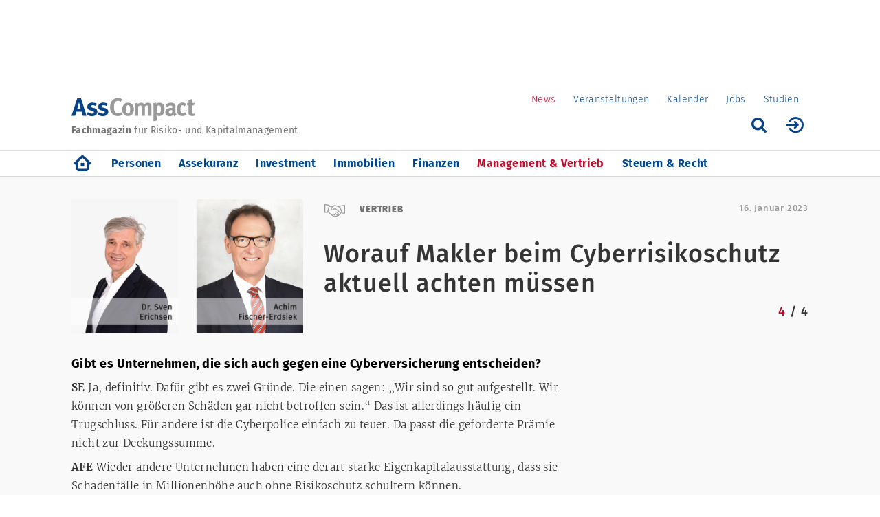

--- FILE ---
content_type: text/html; charset=UTF-8
request_url: https://www.asscompact.de/nachrichten/worauf-makler-beim-cyberrisikoschutz-aktuell-achten-m%C3%BCssen?page=3
body_size: 12874
content:
<!DOCTYPE html>
<html  lang="de" dir="ltr" prefix="og: https://ogp.me/ns#">
  <head>
<script src="https://b1001as.adspirit.de/adsiteoptscript.php?tid=5" type="text/javascript"></script>
<!--
<script src="https://cdn.consentmanager.net/trackless/delivery/ed7ead314002.js" async type="text/javascript"></script>
-->
<script data-cmp-ab="1">
   window.cmp_block_ignoredomains = ["adspirit.de","cdn.adspirit.de","dieleitmesse.matomo.cloud","friendlycaptcha.com","eu-api.friendlycaptcha.eu"]; // list of domains that should not be blocked
 </script>



     <meta charset="utf-8" />
<script type="text/javascript" data-cmp-ab="1" src="https://cdn.consentmanager.net/delivery/autoblocking/7bc800669d87.js" data-cmp-host="delivery.consentmanager.net" data-cmp-cdn="cdn.consentmanager.net" data-cmp-codesrc="26"></script><script>var _paq = _paq || [];(function(){var u=(("https:" == document.location.protocol) ? "https://dieleitmesse.matomo.cloud/" : "http://dieleitmesse.matomo.cloud/");_paq.push(["setSiteId", "2"]);_paq.push(["setTrackerUrl", u+"matomo.php"]);_paq.push(["setDoNotTrack", 1]);if (!window.matomo_search_results_active) {_paq.push(["trackPageView"]);}_paq.push(["setIgnoreClasses", ["no-tracking","colorbox"]]);_paq.push(["enableLinkTracking"]);var d=document,g=d.createElement("script"),s=d.getElementsByTagName("script")[0];g.type="text/javascript";g.defer=true;g.async=true;g.src=u+"matomo.js";s.parentNode.insertBefore(g,s);})();</script>
<meta name="description" content="Der Markt für Cyberpolicen ist dynamisch. Doch die Aufgabe für Makler bleibt die Optimierung des Risikoschutzes. Während Makler noch vor" />
<link rel="canonical" href="https://www.asscompact.de/nachrichten/worauf-makler-beim-cyberrisikoschutz-aktuell-achten-m%C3%BCssen" />
<link rel="shortlink" href="https://www.asscompact.de/node/159209" />
<meta property="og:site_name" content="AssCompact – News für Assekuranz und Finanzwirtschaft" />
<meta property="og:type" content="Article" />
<meta property="og:url" content="https://www.asscompact.de/nachrichten/worauf-makler-beim-cyberrisikoschutz-aktuell-achten-m%C3%BCssen" />
<meta property="og:title" content="Worauf Makler beim Cyberrisikoschutz aktuell achten müssen" />
<meta property="og:description" content="Der Markt für Cyberpolicen ist dynamisch. Doch die Aufgabe für Makler bleibt die Optimierung des Risikoschutzes. Während Makler noch vor wenigen Jahren bei mittelständischen Unternehmen für Aufklärung sorgten, moderieren sie heute komplexe, langwierige Audits, wie zwei erfahrene Cybermakler erläutern." />
<meta property="og:image" content="https://www.asscompact.de/sites/asscompact.de/files/artikel/1_Erichsen_Fischer-Erdsiek_1.jpg" />
<meta name="twitter:card" content="summary" />
<meta name="twitter:title" content="Worauf Makler beim Cyberrisikoschutz aktuell achten müssen" />
<meta name="twitter:description" content="Interview mit Dr. Sven Erichsen, Non-Executive Director, Finlex GmbH, und Achim Fischer-Erdsiek, Geschäftsführender Gesellschafter, NW ProRisk Herr Dr. Erichsen, wie sind Sie zur Cyberversicherung gekommen? Dr. Sven Erichsen Für mich war eine Warnung des Bundesamtes für Sicherheit in der Informationstechnik (BSI) ein prägendes Erlebnis. Darin hieß es Ende 2013, dass plötzlich 15 Millionen Adressen im Darknet stünden. Man war aufgerufen, zu prüfen, ob die eigene Adresse dabei sei. Das war für mich der Augenöffner." />
<meta name="Generator" content="Drupal 10 (https://www.drupal.org)" />
<meta name="MobileOptimized" content="width" />
<meta name="HandheldFriendly" content="true" />
<meta name="viewport" content="width=device-width, initial-scale=1.0" />
<link rel="preload" as="script" id="IOMmBundle" href="//data-0f7b446ae6.asscompact.de/iomm/latest/manager/base/es6/bundle.js" />
<link rel="preload" as="script" href="//data-0f7b446ae6.asscompact.de/iomm/latest/bootstrap/loader.js" />
<link rel="icon" href="/sites/asscompact.de/themes/asscompact/favicon.ico" type="image/vnd.microsoft.icon" />
<script type="text/javascript" data-cmp-ab="1" src="//data-0f7b446ae6.asscompact.de/iomm/latest/bootstrap/loader.js"></script>

    <title>Worauf Makler beim Cyberrisikoschutz aktuell achten</title>
    <link rel="stylesheet" media="all" href="/sites/asscompact.de/modules/custom/webservice_login/css/webservice_login.css?t8wk6k" />
<link rel="stylesheet" media="all" href="/core/misc/components/progress.module.css?t8wk6k" />
<link rel="stylesheet" media="all" href="/core/modules/system/css/components/align.module.css?t8wk6k" />
<link rel="stylesheet" media="all" href="/core/modules/system/css/components/fieldgroup.module.css?t8wk6k" />
<link rel="stylesheet" media="all" href="/core/modules/system/css/components/container-inline.module.css?t8wk6k" />
<link rel="stylesheet" media="all" href="/core/modules/system/css/components/clearfix.module.css?t8wk6k" />
<link rel="stylesheet" media="all" href="/core/modules/system/css/components/details.module.css?t8wk6k" />
<link rel="stylesheet" media="all" href="/core/modules/system/css/components/hidden.module.css?t8wk6k" />
<link rel="stylesheet" media="all" href="/core/modules/system/css/components/item-list.module.css?t8wk6k" />
<link rel="stylesheet" media="all" href="/core/modules/system/css/components/js.module.css?t8wk6k" />
<link rel="stylesheet" media="all" href="/core/modules/system/css/components/nowrap.module.css?t8wk6k" />
<link rel="stylesheet" media="all" href="/core/modules/system/css/components/position-container.module.css?t8wk6k" />
<link rel="stylesheet" media="all" href="/core/modules/system/css/components/reset-appearance.module.css?t8wk6k" />
<link rel="stylesheet" media="all" href="/core/modules/system/css/components/resize.module.css?t8wk6k" />
<link rel="stylesheet" media="all" href="/core/modules/system/css/components/system-status-counter.css?t8wk6k" />
<link rel="stylesheet" media="all" href="/core/modules/system/css/components/system-status-report-counters.css?t8wk6k" />
<link rel="stylesheet" media="all" href="/core/modules/system/css/components/system-status-report-general-info.css?t8wk6k" />
<link rel="stylesheet" media="all" href="/core/modules/system/css/components/tablesort.module.css?t8wk6k" />
<link rel="stylesheet" media="all" href="/core/modules/views/css/views.module.css?t8wk6k" />
<link rel="stylesheet" media="all" href="/sites/asscompact.de/modules/custom/aws_polly/css/asw_polly.css?t8wk6k" />
<link rel="stylesheet" media="all" href="/sites/asscompact.de/modules/custom/newsletter/css/newsletter.admin.css?t8wk6k" />
<link rel="stylesheet" media="all" href="/sites/asscompact.de/modules/contrib/webform/modules/webform_bootstrap/css/webform_bootstrap.css?t8wk6k" />
<link rel="stylesheet" media="all" href="/sites/asscompact.de/themes/asscompact/css/fonts.css?t8wk6k" />
<link rel="stylesheet" media="all" href="/sites/asscompact.de/themes/asscompact/bootstrap/css/bootstrap.min.css?t8wk6k" />
<link rel="stylesheet" media="all" href="/sites/asscompact.de/themes/asscompact/css/styles.css?t8wk6k" />
<link rel="stylesheet" media="all" href="/sites/asscompact.de/themes/asscompact/js/bxslider/jquery.bxslider.min.css?t8wk6k" />
<link rel="stylesheet" media="all" href="/sites/asscompact.de/themes/asscompact/js/swipebox/src/css/swipebox.css?t8wk6k" />
<link rel="stylesheet" media="all" href="/sites/asscompact.de/themes/asscompact/js/colorbox/example1/colorbox.css?t8wk6k" />
<link rel="stylesheet" media="all" href="/sites/asscompact.de/themes/asscompact/css/prettyPhoto.css?t8wk6k" />
<link rel="stylesheet" media="all" href="/sites/asscompact.de/themes/asscompact/js/slick/slick.css?t8wk6k" />
<link rel="stylesheet" media="all" href="/sites/asscompact.de/themes/asscompact/js/slick/slick-theme.css?t8wk6k" />
<link rel="stylesheet" media="all" href="/sites/asscompact.de/themes/asscompact/css/owl.theme.css?t8wk6k" />
<link rel="stylesheet" media="all" href="/sites/asscompact.de/themes/asscompact/css/owl.carousel.css?t8wk6k" />
<link rel="stylesheet" media="print" href="/sites/asscompact.de/themes/asscompact/css/print.css?t8wk6k" />

    <script type="application/json" data-drupal-selector="drupal-settings-json">{"path":{"baseUrl":"\/","pathPrefix":"","currentPath":"node\/159209","currentPathIsAdmin":false,"isFront":false,"currentLanguage":"de","currentQuery":{"page":"3"}},"pluralDelimiter":"\u0003","suppressDeprecationErrors":true,"ajaxPageState":{"libraries":"[base64]","theme":"asscompact","theme_token":null},"ajaxTrustedUrl":[],"matomo":{"disableCookies":false,"trackMailto":true},"info_online":{"cp":"Management \u0026 Vertrieb","domain_service_name":"data-0f7b446ae6.asscompact.de"},"bootstrap":{"forms_has_error_value_toggle":1,"tooltip_enabled":1,"tooltip_animation":1,"tooltip_container":"body","tooltip_delay":"0","tooltip_html":0,"tooltip_placement":"auto left","tooltip_selector":"","tooltip_trigger":"hover"},"statistics":{"data":{"nid":"159209"},"url":"\/core\/modules\/statistics\/statistics.php"},"bxslider":{"bxvar":"0"},"user":{"uid":0,"permissionsHash":"1122efd266cfe67e37094d882dada4eb645a38e468fa7c5881cf9df4faf63225"}}</script>
<script src="/core/assets/vendor/jquery/jquery.min.js?v=3.7.1"></script>
<script src="/core/assets/vendor/once/once.min.js?v=1.0.1"></script>
<script src="/sites/asscompact.de/files/languages/de_UEqs3S3MJakeG-8s1Pu06ufSIpOi3MU7LXaktWoWxTM.js?t8wk6k"></script>
<script src="/core/misc/drupalSettingsLoader.js?v=10.5.6"></script>
<script src="/core/misc/drupal.js?v=10.5.6"></script>
<script src="/core/misc/drupal.init.js?v=10.5.6"></script>
<script src="/core/assets/vendor/tabbable/index.umd.min.js?v=6.2.0"></script>
<script src="/core/misc/progress.js?v=10.5.6"></script>
<script src="/sites/asscompact.de/themes/bootstrap/js/misc/progress.js?t8wk6k"></script>
<script src="/core/assets/vendor/loadjs/loadjs.min.js?v=4.3.0"></script>
<script src="/core/misc/debounce.js?v=10.5.6"></script>
<script src="/core/misc/announce.js?v=10.5.6"></script>
<script src="/core/misc/message.js?v=10.5.6"></script>
<script src="/sites/asscompact.de/themes/bootstrap/js/misc/message.js?t8wk6k"></script>
<script src="/core/misc/ajax.js?v=10.5.6"></script>
<script src="/sites/asscompact.de/themes/bootstrap/js/misc/ajax.js?t8wk6k"></script>
<script src="/sites/asscompact.de/modules/custom/newsletter/js/newsletter.js?v=1.x"></script>

     
        
     
		<meta name="google-site-verification" content="RG57xqNzXJLJIRl3Z7B_oZ_93JJIhiVp9b0z1qUissw" />
    
  </head>

    <body class="page-node-159209 path-node page-node-type-story has-glyphicons">

     <a href="#main-content" class="visually-hidden focusable skip-link">
      Direkt zum Inhalt
    </a>
    
      <div class="dialog-off-canvas-main-canvas" data-off-canvas-main-canvas>
    

<div id="fixednav" class="fixed-nav"> <!-- fixed navigation -->
  <div role="main" class="main-container container js-quickedit-main-content">
    <div class="row">
                              <div class="col-sm-12 hidden-xs hidden-print" role="heading">
              <div class="region region-header-top">
    <section id="block-asscompact-asscompact-block-45" class="block block-block-content block-block-content4b15f9ce-ad91-4e79-aac1-5afa9f7f716e clearfix">
  
    

      
            <div class="field field--name-body field--type-text-with-summary field--label-hidden field--item"><ins class="asm_async_creative" style="display:inline-block; width:1072px; height:1px;text-align:left; text-decoration:none;" data-asm-cdn="cdn.adspirit.de" data-asm-host="b1001as.adspirit.de" data-asm-params="pid=105&amp;gdpr_consent=[consentstring]"></ins>
<script src="//cdn.adspirit.de/adasync.min.js" async type="text/javascript"></script>
<!-- AdSlider -->
<ins class="asm_async_creative" style="display:inline-block; width:1px; height:1px;text-align:left; text-decoration:none;" data-asm-cdn="cdn.adspirit.de" data-asm-host="b1001as.adspirit.de" data-asm-params="pid=95&amp;gdpr_consent=[consentstring]"></ins>
<script src="//cdn.adspirit.de/adasync.min.js" async type="text/javascript"></script>
<!-- StickyFloor -->
<ins class="asm_async_creative" style="display:inline-block; width:1px; height:1px;text-align:left; text-decoration:none;" data-asm-cdn="cdn.adspirit.de" data-asm-host="b1001as.adspirit.de" data-asm-params="pid=109&amp;gdpr_consent=[consentstring]"></ins>
<script src="//cdn.adspirit.de/adasync.min.js" async type="text/javascript"></script>
<!-- StickyFloor Mobile -->
<ins class="asm_async_creative" style="display:inline-block; width:1px; height:1px;text-align:left; text-decoration:none;" data-asm-cdn="cdn.adspirit.de" data-asm-host="b1001as.adspirit.de" data-asm-params="pid=114&amp;gdpr_consent=[consentstring]"></ins><script src="//cdn.adspirit.de/adasync.min.js" async type="text/javascript"></script>

<!-- Spezialbanner für StickyFloor -->
<ins class="asm_async_creative" style="display:inline-block; width:1px; height:1px;text-align:left; text-decoration:none;" data-asm-cdn="cdn.adspirit.de" data-asm-host="b1001as.adspirit.de" data-asm-params="pid=92&amp;gdpr_consent=[consentstring]"></ins><script src="//cdn.adspirit.de/adasync.min.js" async type="text/javascript"></script>

<!-- Spezialbanner für StickyFloor Mobil-->
<ins class="asm_async_creative" style="display:inline-block; width:1px; height:1px;text-align:left; text-decoration:none;" data-asm-cdn="cdn.adspirit.de" data-asm-host="b1001as.adspirit.de" data-asm-params="pid=115&amp;gdpr_consent=[consentstring]"></ins><script src="//cdn.adspirit.de/adasync.min.js" async type="text/javascript"></script>

</div>
      
  </section>

<section id="block-headerbanner" class="block block-block-content block-block-content8e26b4a3-b793-489f-87b8-c3aba10e8805 clearfix">
  
    

      
            <div class="field field--name-body field--type-text-with-summary field--label-hidden field--item"><div class="header-banner">

<div id="placement123">
<ins class="asm_async_creative" style="display:inline-block; width:1000px; height:90px;text-align:left; text-decoration:none;" data-asm-cdn="cdn.adspirit.de" data-asm-host="b1001as.adspirit.de" data-asm-params="pid=6&amp;gdpr_consent=[consentstring]"></ins><script src="//cdn.adspirit.de/adasync.min.js" async type="text/javascript"></script>
</div>

<script data-cmp-ab="2">
function receiver123(event)
{
  if(event.data && typeof(event.data) == "string" && event.data == "hide:123")
  {
   var d = document.getElementById("placement123");
   if(d){ d.style.display = "none"; }
  }
}
window.addEventListener("message", receiver123, false);
</script>
</div>


<img width="1" height="1" style="border:0" src="https://www.asscompact.de/sites/asscompact.de/files/images/leer.gif " alt>
</div>
      
  </section>


  </div>

          </div>
                    <!-- /sites/asscompact.de/themes/asscompact/gfx/ass-compact-logo.svg and    <span class="fach">Fachmagazin</span> für Risiko- & Kapitalmanagement -->
			<div class="region region-logo col-sm-7"><a href="/"><img src="/sites/asscompact.de/themes/asscompact/gfx/ass-compact-logo.svg" alt="AssCompact" class="site-logo"></a>
			  			<div class="logo-descriptor"><span class="fach">Fachmagazin</span> für Risiko- und Kapitalmanagement</div>

			</div>
                              <div class="col-sm-5 hidden-xs header-user-functions hidden-print" role="heading">
              <div class="region region-header-functions">
    <nav role="navigation" aria-labelledby="block-mainmenu-menu" id="block-mainmenu">
            
  <h2 class="visually-hidden" id="block-mainmenu-menu">Portal Menu (Level 1)</h2>
  

        
      <ul class="menu menu--main nav navbar-nav">
                      <li class="active active-trail first">
                                        <a href="/startseite" class="active-trail" data-drupal-link-system-path="node/150003">News</a>
              </li>
                      <li>
                                        <a href="/veranstaltungen" data-drupal-link-system-path="node/162938">Veranstaltungen</a>
              </li>
                      <li>
                                        <a href="/kalender" data-drupal-link-system-path="kalender">Kalender</a>
              </li>
                      <li>
                                        <a href="/stellenmarkt" data-drupal-link-system-path="stellenmarkt">Jobs</a>
              </li>
                      <li class="last">
                                        <a href="/studien-uebersicht" data-drupal-link-system-path="node/150033">Studien</a>
              </li>
        </ul>
  

  </nav>

  </div>

						<br class="clearfix" />
						<div class="user-info-front">
						  							  <!--ul class="user-info-menu">
         						<li class="guest-login"><a href="/user/login">Login</a></li>
                    <li><a href="/user/register">Registrieren</a></li>
                </ul-->              
              							</div>
														<a href="/user" class="login-icon pull-right" data-toggle="tooltip" data-placement="bottom" title="Anmelden"><img src="/sites/asscompact.de/themes/asscompact/gfx/login-icon.svg" alt="AssCompact anmelden"></a>
														<a href="#" class="suche-icon pull-right" data-toggle="tooltip" data-placement="bottom" title="Suche"><img src="/sites/asscompact.de/themes/asscompact/gfx/suche-icon.svg" alt="AssCompact suche"></a>
							<form class="views-exposed-form suchen-header-form" data-drupal-selector="views-exposed-form-search-content-page-1" action="/search/node" method="get" accept-charset="UTF-8" data-drupal-form-fields="edit-keys,edit-submit-search-content">
								<div class="form--inline form-inline clearfix">
									<div class="form-item js-form-item form-type-textfield js-form-type-textfield form-item-keys js-form-item-keys form-group">
										<input data-drupal-selector="edit-keys" class="form-text form-control" type="text" id="edit-keys" name="keys" value="" placeholder="Suchbegriff" size="30" maxlength="128" tabindex="-1">
									</div>
								<div data-drupal-selector="edit-actions" class="form-actions form-group js-form-wrapper form-wrapper" id="edit-actions">
								<button data-drupal-selector="edit-submit-search-content" class="button js-form-submit form-submit btn-primary btn icon-before" type="submit" id="edit-submit-search-content" value="Search" name="" tabindex="-1">
									<span class="icon glyphicon glyphicon-search" aria-hidden="true"></span>
									Search</button></div>
							 </div>
							</form>
						
          </div>
              			
    </div>
		<div class="row">
		  <div class="col-xs-12 visible-xs">
			  <div class="mobile-menu-container">
				  <form class="views-exposed-form suchen-header-xs-form" data-drupal-selector="views-exposed-form-search-content-page-1" action="/search/node" method="get" accept-charset="UTF-8" data-drupal-form-fields="edit-keys,edit-submit-search-content">
						  <div class="form--inline form-inline clearfix">
                <div class="form-item js-form-item form-type-textfield js-form-type-textfield form-item-keys js-form-item-keys form-group">
                  <input data-drupal-selector="edit-keys" class="form-text form-control" type="text" id="edit-keys" name="keys" value="" placeholder="Suchbegriff" size="30" maxlength="128" tabindex="-1">
                </div>
              <div data-drupal-selector="edit-actions" class="form-actions form-group js-form-wrapper form-wrapper" id="edit-actions">
							<button data-drupal-selector="edit-submit-search-content" class="button js-form-submit form-submit btn-primary btn icon-before" type="submit" id="edit-submit-search-content" value="Search" name="" tabindex="-1">
							  <span class="icon glyphicon glyphicon-search" aria-hidden="true"></span>
                Search</button></div>
            </div>
          </form>
					<div class="suche-container"><img src="/sites/asscompact.de/themes/asscompact/gfx/suche-icon.svg" alt="AssCompact suche"></div>
					<div class="home-container">
					  					  <a href="/"><img src="/sites/asscompact.de/themes/asscompact/gfx/home-icon-default.svg" alt="Home"></a>
											</div>
					<div class="main-menu-container">
					  <button type="button" class="navbar-toggle collapsed" data-toggle="collapse" data-target=".main-nav"> <!-- #navbar-collapse -->
            <span class="sr-only">Navigation aktivieren/deaktivieren</span>
            <span class="icon-bar"></span>
            <span class="icon-bar"></span>
            <span class="icon-bar"></span>
            </button>
       		  <!--img src="/sites/asscompact.de/themes/asscompact/gfx/menu-icon.svg" alt="AssCompact menu"-->
					</div>
				</div>
			</div>
	  </div>
	</div>
	
	  	        <div role="navigation" class="main-nav-container hidden-print">
	      <div class="nav-seperator">&nbsp;</div>
        <div class="container"><div class="row"><div class="col-sm-12"><div class="main-nav navbar-collapse collapse">   <div class="region region-main-navigation">
    <nav role="navigation" aria-labelledby="block-asscompact-main-menu-menu" id="block-asscompact-main-menu">
            
  <h2 class="visually-hidden" id="block-asscompact-main-menu-menu">Hauptnavigation (Level 2)</h2>
  

        
      <ul class="menu menu--main nav navbar-nav">
                      <li class="first">
                                        <a href="/startseite" data-drupal-link-system-path="node/150003">Home</a>
              </li>
                      <li>
                                        <a href="/personen" data-drupal-link-system-path="node/150004">Personen</a>
              </li>
                      <li>
                                        <a href="/assekuranz" data-drupal-link-system-path="node/150005">Assekuranz</a>
              </li>
                      <li>
                                        <a href="/investment" data-drupal-link-system-path="node/150006">Investment</a>
              </li>
                      <li>
                                        <a href="/immobilien" title="" data-drupal-link-system-path="node/32301">Immobilien</a>
              </li>
                      <li>
                                        <a href="/finanzen" data-drupal-link-system-path="node/150007">Finanzen</a>
              </li>
                      <li class="active active-trail">
                                        <a href="/management-vertrieb" class="active-trail" data-drupal-link-system-path="node/150008">Management &amp; Vertrieb</a>
              </li>
                      <li class="last">
                                        <a href="/steuern-recht" data-drupal-link-system-path="node/150009">Steuern &amp; Recht</a>
              </li>
        </ul>
  

  </nav>

  </div>
 </div></div></div></div>
		    <div class="nav-seperator hidden-xs">&nbsp;</div>
			</div>
      </div> <!-- end fixed navigation -->
		  <!--div class="anzeige-skyscrapper-left hidden-xs hidden-sm hidden-md hidden-print">
		    </div>
	  <div class="anzeige-skyscrapper hidden-xs hidden-sm hidden-md hidden-print">
		  		</div-->
		  		
	<div class="main-content-bg-grey first">
	  	  <div class="anzeige-skyscrapper-left hidden-xs hidden-sm hidden-md hidden-print">
		  <div class="region region-infoslider-left">
    <section id="block-anzeigelinks" class="block block-block-content block-block-content79b452af-784f-47d1-8c33-e76c30da34d3 clearfix">
  
    

      
            <div class="field field--name-body field--type-text-with-summary field--label-hidden field--item"><ins class="asm_async_creative" style="display:block; width:100%;text-align:left; text-decoration:none;" data-asm-cdn="cdn.adspirit.de" data-asm-host="b1001as.adspirit.de" data-asm-params="pid=19&amp;gdpr_consent=[consentstring]&amp;responsive=1"></ins><script src="//cdn.adspirit.de/adasync.min.js" async type="text/javascript"></script>
</div>
      
  </section>


  </div>
 
    </div>
	  	  
				<div role="main" class="main-container container js-quickedit-main-content">
			<div class="row">
																			<div class="col-sm-12" role="heading">
							  <div class="region region-header">
    <section id="block-headermobil" class="block block-block-content block-block-content9a0dcc43-c6e2-449f-b7bf-93f78c210e23 clearfix">
  
    

      
            <div class="field field--name-body field--type-text-with-summary field--label-hidden field--item"><div id="placement567">
    <ins class="asm_async_creative" style="display:block; width:100%; text-align:left; text-decoration:none;" data-asm-cdn="cdn.adspirit.de" data-asm-host="b1001as.adspirit.de" data-asm-params="pid=10&amp;gdpr_consent=[consentstring]&amp;responsive=1"></ins><script src="//cdn.adspirit.de/adasync.min.js" async type="text/javascript"></script>
</div>
 
<script>
function receiver567(event)
{
  if(event.data && typeof(event.data) == "string" && event.data == "hide:567")
  {
   var d = document.getElementById("placement567");
   if(d){ d.style.display = "none"; }
  }
}
window.addEventListener("message", receiver567, false);
</script></div>
      
  </section>


  </div>

						</div>
									
				 
												<!--section class="col-sm-9"-->
				<section class="col-sm-12">


										
										
															
										  <div class="row">
							<div class="col-xs-12 col-md-4 hidden-xs story-field-artikel-bild">
																	<img src="/sites/asscompact.de/files/artikel/1_Erichsen_Fischer-Erdsiek_1.jpg" alt="Worauf Makler beim Cyberrisikoschutz heute achten müssen" title="Worauf Makler beim Cyberrisikoschutz heute achten müssen" class="img-responsive" />
															</div>
							<!--div class="col-xs-12 col-md-4 story-field-categorie vertrieb">
								Vertrieb
							</div-->
														                														
							
              							  														
							
							
							<div class="col-xs-12 col-md-6 story-field-categorie vertrieb ">
								Vertrieb <div class="visible-xs story-field-datum story-datum-xs">16. Januar 2023</div>
							</div>
							<div class="col-xs-12 col-md-2 hidden-xs story-field-datum">
								16. Januar 2023
							</div>
							<div class="col-xs-12 col-md-8 story-field-title">
								Worauf Makler beim Cyberrisikoschutz aktuell achten müssen 
																<div class="teaser-pager-counter"><h4><span>4</span>  /  4</h4></div> 
															</div>
														<div class="col-xs-12 visible-xs story-field-artikel-bild">
																	<img src="/sites/asscompact.de/files/artikel/1_Erichsen_Fischer-Erdsiek_1.jpg" alt="Worauf Makler beim Cyberrisikoschutz heute achten müssen" title="Worauf Makler beim Cyberrisikoschutz heute achten müssen" class="img-responsive" />
															</div>
						</div>

						
						
					
						<a id="main-content"></a>
						  <div class="region region-content-grey">
        <h1 class="story page-header">
<span>Worauf Makler beim Cyberrisikoschutz aktuell achten müssen</span>
</h1>

<section id="block-parallaxinterscroller300x250" class="block block-block-content block-block-content120bef53-bfba-4a06-840e-a3c30123abac clearfix">
  
    

      
            <div class="field field--name-body field--type-text-with-summary field--label-hidden field--item"><div id="placement234">
<ins class="asm_async_creative" style="display:block; width:100%; text-align:left; text-decoration:none;" data-asm-cdn="cdn.adspirit.de" data-asm-host="b1001as.adspirit.de" data-asm-params="pid=107&amp;gdpr_consent=[consentstring]&amp;responsive=1"></ins>
<script src="//cdn.adspirit.de/adasync.min.js" async type="text/javascript"></script>
</div>

<script>
function receiver234(event)
{
  if(event.data && typeof(event.data) == "string" && event.data == "hide:234")
  {
   var d = document.getElementById("placement234");
   if(d){ d.style.display = "none"; }
  }
}
window.addEventListener("message", receiver234, false);
</script>

</div>
      
  </section>


  </div>

									</section>

				 			</div>
		</div>
		
			  <div class="anzeige-skyscrapper hidden-xs hidden-sm hidden-md hidden-print">
		    <div class="region region-infoslider-right">
    <section id="block-anzeigerechts" class="block block-block-content block-block-contentbe01a48f-f2f9-4ae4-8551-e68ac1665cde clearfix">
  
    

      
            <div class="field field--name-body field--type-text-with-summary field--label-hidden field--item"><ins class="asm_async_creative" style="display:block; text-align:left; text-decoration:none; width:100%;" data-asm-cdn="cdn.adspirit.de" data-asm-host="b1001as.adspirit.de" data-asm-params="pid=20&amp;gdpr_consent=[consentstring]&amp;responsive=1"></ins><script src="//cdn.adspirit.de/adasync.min.js" async type="text/javascript"></script></div>
      
  </section>


  </div>

		</div>
	  	
	</div>




  

	<div class="main-content-bg-grey second-one">
		<div role="main" class="main-container container js-quickedit-main-content">
			<div class="row"> <!-- look for condition for set css class -->
				        
																				<!-- remove all classes other than col-sm-8, on server col-sm-9 is added, on local col-sm-12 is added -->
				<!--section class="col-sm-8"-->
				<section class="col-sm-8">
				<!--section class="col-sm-8"--> <!-- akhil -->
										 
						<a id="main-content"></a>
						  <div class="region region-content">
    <div data-drupal-messages-fallback class="hidden"></div>  <article data-history-node-id="159209" class="story is-promoted full clearfix">

  
    
  
	
  <div class="content">
	  
			<div class="story-content">
		  		  		  			<div class="story-body">
			  
            <div class="field field--name-body field--type-text-with-summary field--label-hidden field--item"><!--sub-title||Gibt es Unternehmen, die sich auch gegen eine Cyberversicherung entscheiden?-->

<h5>Gibt es Unternehmen, die sich auch gegen eine Cyberversicherung entscheiden?</h5>

<p><strong>SE</strong> Ja, definitiv. Dafür gibt es zwei Gründe. Die einen sagen: „Wir sind so gut aufgestellt. Wir können von größeren Schäden gar nicht betroffen sein.“ Das ist allerdings häufig ein Trugschluss. Für andere ist die Cyberpolice einfach zu teuer. Da passt die geforderte Prämie nicht zur Deckungssumme.</p>

<p><strong>AFE</strong> Wieder andere Unternehmen haben eine derart starke Eigenkapitalausstattung, dass sie Schadenfälle in Millionenhöhe auch ohne Risikoschutz schultern können.</p>

<h5>Mit Blick auf die Schäden werden Ransomware-Angriffe in der Branche gegenwärtig besonders viel diskutiert. Wie schätzen Sie beide diese Attacken ein?</h5>

<p><strong>AFE</strong> Das Thema Erpressung hat sich ein wenig egalisiert. Wenn man nämlich einen pfiffigen Forensiker hat, dann recherchiert dieser vergleichsweise schnell, aus welchem Land oder aus welcher Region die Schadsoftware mit hoher Wahrscheinlichkeit kommt. Und häufig stößt der Forensiker dabei momentan auf kyrillische Schriftzeichen. Eine Lösegeldzahlung wäre in diesem Fall für das Unternehmen nämlich seit Beginn des Ukraine-Krieges mit Sanktionen verbunden. Meines Wissens ist kein Geschäftsführer aktuell bereit, Banden im kyrillischen Sprachraum Kryptowährungen zu überweisen. Daher ist meiner Ansicht nach die Zahl der Lösegeldzahlungen faktisch sehr stark zurückgegangen. Ich hatte jetzt drei Fälle, wo genau diese Situation eingetreten ist. Auch wenn das für die von Erpressung betroffenen Unternehmen sehr unangenehm wird, lassen diejenigen die Finger davon.</p>

<h5>Was bringt denn eine Lösegeldzahlung überhaupt?</h5>

<p><strong>SE</strong> Sie bringt nicht wirklich viel. Das Unternehmen muss ja trotzdem all die Maßnahmen ergreifen, um sein IT-System wieder ohne Einschränkungen nutzen zu können. Und wahrscheinlich hat ein betroffener Betrieb bei der Zahlung von Lösegeld sogar höhere Gesamtaufwendungen, weil er zwei Systeme aufsetzen muss: das alte System, das entschlüsselt wurde, und das neue System, das es dann einfach braucht. Die Zahlung bewirkt höchstens eine zeitliche Beschleunigung der Wiederherstellung von Teilen des Systems.</p>

<p><strong>AFE</strong> In unseren Beratungsgesprächen mit dem Kunden besitzt das Thema „Notfallplan“ eine entscheidende Bedeutung. Bevor es überhaupt zu einem Angriff kommt, ist es wichtig, über Themen wie den Umgang mit Lösegeldforderungen zu sprechen. In unseren Workshops kommen die Beteiligten immer zur Ansicht, kein Lösegeld zu zahlen. Im Schadenfall sind Nervosität und Blutdruck viel zu weit oben, um diese Diskussion zu führen, geschweige denn eine sachlich abgewogene Entscheidung zu treffen. Dann hilft es ungemein, wenn man einen Notfallplan in der Hinterhand hat, der sich auf das Wesentliche konzentriert: die Wiederherstellung des IT-Systems.</p>

<h5>Über Dr. Sven Erichsen</h5>

<p>Dr. Sven Erichsen ist Non-Executive Director bei der Finlex GmbH, einem InsurTech mit Sitz in Frankfurt am Main. Seine Karriere begann der studierte Jurist beim Industriemakler Aon, wo er für den Bereich Versicherermanagement tätig war und bis in die Geschäftsführung aufgestiegen ist. Im März 2014 gründete er einen eigenen Spezialmakler für Cyberversicherungen namens Erichsen GmbH. Im Mai 2022 übernahm die Finlex GmbH schließlich die Erichsen GmbH.</p>

<h5>Über Achim Fischer-Erdsiek</h5>

<p>Achim Fischer-Erdsiek ist Geschäftsführender Gesellschafter bei NW ProRisk. Seine beruflichen Wurzeln hat er in der IT-Branche. Dort war Achim Fischer-Erdsiek zunächst bei Siemens Nixdorf Informationssysteme AG beschäftigt, bevor er 1994 Geschäftsführer beim Versicherungsmakler Dr. Schmidt &amp; Erdsiek Gruppe wurde. 2014 gründete er die ProRisk Gesellschaft für Risikomanagement mbH, die sich seit Oktober 2015 als NW ProRisk unter dem Dach der Nordwest Assekuranzmakler GmbH &amp; Co. KG befindet. NW ProRisk ist spezialisiert auf IT-Sicherheit und Cyberversicherungen.</p>

<p>Dieses Interview lesen Sie auch in AssCompact 01/2023, S. 36 ff., und in unserem <a href="https://epaper.asscompact.de/de/profiles/53e4066999da-asscompact/editions/01-2023" target="_blank">ePaper</a>.</p>

<p><em>Bild: © Dr. Sven Erichsen, Finlex GmbH, und Achim Fischer-Erdsiek, NW ProRisk, bzw. lumerb – stock.adobe.com</em></p>

<div><img alt="" data-entity-type="" data-entity-uuid="" src="/bbgreadlog/getimage/1EA9CB4E-504D-4336-ACFD-6EBF6541DFE8" /></div>
<div class="pager-subtitles"><h3><a  title="Worauf Makler beim Cyberrisikoschutz aktuell achten müssen" href="/nachrichten/worauf-makler-beim-cyberrisikoschutz-aktuell-achten-m%C3%BCssen">Seite 1 <span class="font-normal">Worauf Makler beim Cyberrisikoschutz aktuell achten müssen</span></a></h3><h3><a  title="Beruht die aktuelle Sanierungswelle bei den Versicherern auf einem daraus resultierenden Lerneffekt?" href="/nachrichten/worauf-makler-beim-cyberrisikoschutz-aktuell-achten-m%C3%BCssen?page=1">Seite 2 <span class="font-normal">Beruht die aktuelle Sanierungswelle bei den Versicherern auf einem daraus resultierenden Lerneffekt?</span></a></h3><h3><a  title="Wie schwer ist es denn momentan für ein Unternehmen, Deckungs­kapazität von einem Versicherer aus einer Hand zu bekommen?" href="/nachrichten/worauf-makler-beim-cyberrisikoschutz-aktuell-achten-m%C3%BCssen?page=2">Seite 3 <span class="font-normal">Wie schwer ist es denn momentan für ein Unternehmen, Deckungs­kapazität von einem Versicherer aus einer Hand zu bekommen?</span></a></h3><h3 class="very-light-pink-two">Seite 4<span class="font-normal"> Gibt es Unternehmen, die sich auch gegen eine Cyberversicherung entscheiden?</span></h3></div> <div class="paging8 paging8-bottom">
    <div class="paging8-prev">
                    <a href="/nachrichten/worauf-makler-beim-cyberrisikoschutz-aktuell-achten-müssen?page=2#main-content">
                <span>&lt; </span>
            </a>
				    </div>
    <div class="paging8-title-list">
                            <div class="paging8-title-item">
                <a href="/nachrichten/worauf-makler-beim-cyberrisikoschutz-aktuell-achten-müssen?page=0#main-content">1</a>
            </div>
                                        <div class="paging8-title-item">
                <a href="/nachrichten/worauf-makler-beim-cyberrisikoschutz-aktuell-achten-müssen?page=1#main-content">2</a>
            </div>
                                        <div class="paging8-title-item">
                <a href="/nachrichten/worauf-makler-beim-cyberrisikoschutz-aktuell-achten-müssen?page=2#main-content">3</a>
            </div>
                                        <div class="paging8-title-item paging8-title-item-current">
                4
            </div>
                        </div>

    <div class="paging8-next">
        				    <!--a class="passive" href="/nachrichten/worauf-makler-beim-cyberrisikoschutz-aktuell-achten-müssen#main-content">
                <span> &gt;</span>
            </a-->
						<a class="passive">
                <span> &gt;</span>
            </a>
            </div>
		<div class="komplete-page">
	    <a title="Artikel auf einer Seite" href="/nachrichten/worauf-makler-beim-cyberrisikoschutz-aktuell-achten-müssen?page=komp">Artikel auf einer Seite</a>
	  </div>
</div></div>
      
			</div>
		</div>


		<!-- bxslider -->
				<!-- end bxslider -->
		<!-- pretty photo -->
				<!-- end pretty photo -->

				<div class="seperator">&nbsp;</div>
										<div class="autor-container-title">Ein Artikel von</div>
		<div id="autoren" class="autor-container">
				  <div class="autor-bild container-inline-block">
			  <img src="/sites/asscompact.de/files/autor/2_Erichsen_1.jpg"/>
				<span class="autor-title">Dr. Sven Erichsen <br /><span class="description"></span></span>
			</div>
    		  <div class="autor-bild container-inline-block">
			  <img src="/sites/asscompact.de/files/autor/2_Fischer-Erdsiek_2.jpg"/>
				<span class="autor-title">Achim Fischer-Erdsiek <br /><span class="description"></span></span>
			</div>
    		</div>  
						
				
		<div class="share-container">
		  <div class="send-print">
		    <div class="send-to"><a href="mailto:?subject=Worauf%20Makler%20beim%20Cyberrisikoschutz%20aktuell%20achten%20m%C3%BCssen&amp;body=https%3A%2F%2Fwww.asscompact.de%2Fnachrichten%2Fworauf-makler-beim-cyberrisikoschutz-aktuell-achten-m%25C3%25BCssen"><img src="/sites/asscompact.de/themes/asscompact/gfx/mail-icon.svg" /></a></div>
			  <!--div class="print-page"><a href="#" onClick="window.print();"><img src="/sites/asscompact.de/themes/asscompact/gfx/print-icon.svg" /></a></div-->
				<div class="print-page"><img src="/sites/asscompact.de/themes/asscompact/gfx/print-icon.svg" /></div>
			</div>
			<div class="social-container-story">
				<a href="https://www.facebook.com/share.php?u=https://www.asscompact.de/nachrichten/worauf-makler-beim-cyberrisikoschutz-aktuell-achten-m%C3%BCssen&amp;title=Worauf+Makler+beim+Cyberrisikoschutz+aktuell+achten+m%C3%BCssen" target="_blank" onClick="window.open(this.href,&#039;targetWindow&#039;,&#039;toolbar=no,location=0,status=no,menubar=no,scrollbars=yes,resizable=yes,width=600,height=500&#039;); return false;" class="facebook-icon"><img src="/sites/asscompact.de/themes/asscompact/gfx/facebook-icon.svg" class="first" alt="Facebook"/></a>
				<!--a href="https://twitter.com/intent/tweet?url=https://www.asscompact.de/nachrichten/worauf-makler-beim-cyberrisikoschutz-aktuell-achten-m%C3%BCssen&amp;text=Worauf Makler beim Cyberrisikoschutz aktuell achten müssen" target="_blank" onClick="window.open(this.href,&#039;targetWindow&#039;,&#039;toolbar=no,location=0,status=no,menubar=no,scrollbars=yes,resizable=yes,width=600,height=500&#039;); return false;" class="twitter-icon"><img src="/sites/asscompact.de/themes/asscompact/gfx/twitter-icon.svg" alt="Twitter"/></a-->
				<a href="http://www.linkedin.com/shareArticle?url=https://www.asscompact.de/nachrichten/worauf-makler-beim-cyberrisikoschutz-aktuell-achten-m%C3%BCssen&amp;mini=true&amp;title=Worauf Makler beim Cyberrisikoschutz aktuell achten müssen&amp;ro=false" target="_blank" onClick="window.open(this.href,&#039;targetWindow&#039;,&#039;toolbar=no,location=0,status=no,menubar=no,scrollbars=yes,resizable=yes,width=600,height=500&#039;); return false;" class="linkedin-icon"><img src="/sites/asscompact.de/themes/asscompact/gfx/linkedin-icon.svg" alt="LinkedIn"/></a>
				<a href="https://www.xing.com/spi/shares/new?url=https://www.asscompact.de/nachrichten/worauf-makler-beim-cyberrisikoschutz-aktuell-achten-m%C3%BCssen" target="_blank" onClick="window.open(this.href,&#039;targetWindow&#039;,&#039;toolbar=no,location=0,status=no,menubar=no,scrollbars=yes,resizable=yes,width=600,height=500&#039;); return false;" class="xing-icon"><img src="/sites/asscompact.de/themes/asscompact/gfx/xing-icon.svg" alt="Xing"/></a>
		  </div>
		</div>
		<!--div class="seperator">&nbsp;</div-->
				
		

	</div>



<!-- hide comment from event pages -->
		  <div class="comment-links"><ul class="links inline list-inline"><li class="comment-forbidden"><a href="/user/login?destination=/nachrichten/worauf-makler-beim-cyberrisikoschutz-aktuell-achten-m%25C3%25BCssen%23comment-form">Anmelden</a>, um Kommentare verfassen zu können</li></ul></div>
		  <div class="comment-post">
		  		  <section>
  
  

  
</section>

		</div>
   

			

</article>
<section id="block-anzeigejungmakler" class="block block-block-content block-block-content6b3157cc-c706-4cc6-8383-ff93168c0567 clearfix">
  
    

      
            <div class="field field--name-body field--type-text-with-summary field--label-hidden field--item"><div id="placement789">
<div class="wrapper-anze-jung" id="%creativeid%">

<ins class="asm_async_creative" style="display:block; width:100%; text-align:left; text-decoration:none;" data-asm-cdn="cdn.adspirit.de" data-asm-host="b1001as.adspirit.de" data-asm-params="pid=16&amp;gdpr_consent=[consentstring]&amp;responsive=1"></ins>
<script src="//cdn.adspirit.de/adasync.min.js" async type="text/javascript"></script>

</div>

<script>
function receiver789(event)
{
  if(event.data && typeof(event.data) == "string" && event.data == "hide:789")
  {
   var d = document.getElementById("placement789");
   if(d){ d.style.display = "none"; }
  }
}
window.addEventListener("message", receiver789, false);
</script>
</div></div>
      
  </section>

<section id="block-anzeigeideal" class="block block-block-content block-block-content98794ee8-0d76-496b-8bd0-c614b99462d0 clearfix">
  
    

      
            <div class="field field--name-body field--type-text-with-summary field--label-hidden field--item"><!--div class="anzeige-ideal">
<div class="header-banner-text">Anzeige</div>
<a href="#" target="_blank"><img src="/sites/asscompact.de/files/anzeige6.png" class="img-responsive" /></a>
</div-->
<ins class="asm_async_creative" style="display:block; width:100%; text-align:left; text-decoration:none;" data-asm-cdn="cdn.adspirit.de" data-asm-host="b1001as.adspirit.de" data-asm-params="pid=48&amp;gdpr_consent=[consentstring]&amp;responsive=1"></ins><script src="//cdn.adspirit.de/adasync.min.js" async type="text/javascript"></script></div>
      
  </section>


  </div>

									</section>

				 
								        							<aside class="col-sm-4" role="complementary"><!-- kumark -->
							  <div class="region region-sidebar-second">
    <section id="block-anzeigedialog" class="block block-block-content block-block-contentc1fd4f21-614a-4c2e-9fc5-1eddc55fe7da clearfix">
  
    

      
            <div class="field field--name-body field--type-text-with-summary field--label-hidden field--item"><div class="anzeige-MediumRectangle" style="display:inline-block; width: 100%; text-align:center; text-decoration:none;">

<div id="placement456">
<!-- Mobil -->
<ins class="asm_async_creative" style="display:inline-block; width:300px; height:250px;text-align:left; text-decoration:none;" data-asm-cdn="cdn.adspirit.de" data-asm-host="b1001as.adspirit.de" data-asm-params="pid=13&amp;gdpr_consent=[consentstring]"></ins><script src="//cdn.adspirit.de/adasync.min.js" async type="text/javascript"></script>
</div>

<script>
function receiver456(event)
{
  if(event.data && typeof(event.data) == "string" && event.data == "hide:456")
  {
   var d = document.getElementById("placement456");
   if(d){ d.style.display = "none"; }
  }
}
window.addEventListener("message", receiver456, false);
</script>

<div id="placement345">
<!--  WEB -->
<ins class="asm_async_creative" style="display:inline-block; width:300px; height:250px;text-align:left; text-decoration:none;" data-asm-cdn="cdn.adspirit.de" data-asm-host="b1001as.adspirit.de" data-asm-params="pid=108&amp;gdpr_consent=[consentstring]"></ins><script src="//cdn.adspirit.de/adasync.min.js" async type="text/javascript"></script>
</div>

<script>
function receiver345(event)
{
  if(event.data && typeof(event.data) == "string" && event.data == "hide:345")
  {
   var d = document.getElementById("placement345");
   if(d){ d.style.display = "none"; }
  }
}
window.addEventListener("message", receiver345, false);
</script>
</div></div>
      
  </section>


  </div>
 <!-- sidebar second -->
						</aside>
					 
				 
			</div>
		</div>
	</div>

	<div class="aehnliche-container">
	  <div class="container">
	    <div class="row">
		    <div class="col-xs-12">
			    <section class="views-element-container block block-views block-views-blockvw-aehnliche-artikel-detail-neu-block-1 clearfix" id="block-views-block-vw-aehnliche-artikel-detail-neu-block-1">
  
    

      <div class="form-group"><div class="brand-aktuell nachrichten aehnliche-neu view view-vw-aehnliche-artikel-detail-neu view-id-vw_aehnliche_artikel_detail_neu view-display-id-block_1 js-view-dom-id-f68360a045d51f8dd494efb141a8fd9b55b92fd5db5fc40ec2950175a7b4a849">
  
    
      <div class="view-header">
      <br /><h3 class="redtext">Ähnliche News</h3>
    </div>
      
      <div class="view-content">
          <div class="views-row">



  
        <div class="views-field views-field-views-conditional-field views-field-field-categorie">
				  <span  class="field-content vertrieb">Vertrieb
					  					</span>
				</div>
				<div class="views-field views-field-field-artikel-bild">
				  <div class="field-content">  <a href="/nachrichten/was-makler-heute-wirklich-brauchen-ein-update-%E2%80%93-fuers-denken" hreflang="de"><img loading="lazy" src="/sites/asscompact.de/files/artikel/1_14012026_neu_760x440%20%282%29.jpg" width="760" height="440" alt="" title="Was Makler heute wirklich brauchen: Ein Update – fürs Denken" class="img-responsive" />
</a>
</div>
				</div>
				<div class="views-field views-field-title">
				  <span class="field-content"><a href="/nachrichten/was-makler-heute-wirklich-brauchen-ein-update-%E2%80%93-fuers-denken">Was Makler heute wirklich brauchen: Ein Update – fürs Denken</a></span>
				</div>
				<div class="views-field views-field-field-teaser">
				  <div class="field-content"><a href="/nachrichten/was-makler-heute-wirklich-brauchen-ein-update-%E2%80%93-fuers-denken">Warum der größte Hebel im Vertrieb nicht im Außen liegt, sondern im Kopf. Worauf es für Makler heute ankommt. </a>  <a class="read-more" href="/nachrichten/was-makler-heute-wirklich-brauchen-ein-update-%E2%80%93-fuers-denken">weiterlesen</a></div>
				</div>
</div>
    <div class="views-row">



  
        <div class="views-field views-field-views-conditional-field views-field-field-categorie">
				  <span  class="field-content managementampwissen">Management &amp; Wissen
					  					</span>
				</div>
				<div class="views-field views-field-field-artikel-bild">
				  <div class="field-content">  <a href="/nachrichten/finanzsektor-sticht-bei-frauenanteil-vorstaenden-heraus" hreflang="de"><img loading="lazy" src="/sites/asscompact.de/files/artikel/1_16012026_AdobeStock_81366469.jpg" width="760" height="440" alt="" title="Finanzsektor sticht bei Frauenanteil in Vorständen heraus" class="img-responsive" />
</a>
</div>
				</div>
				<div class="views-field views-field-title">
				  <span class="field-content"><a href="/nachrichten/finanzsektor-sticht-bei-frauenanteil-vorstaenden-heraus">Finanzsektor sticht bei Frauenanteil in Vorständen heraus</a></span>
				</div>
				<div class="views-field views-field-field-teaser">
				  <div class="field-content"><a href="/nachrichten/finanzsektor-sticht-bei-frauenanteil-vorstaenden-heraus">Der Frauenanteil in den Vorständen der größten Unternehmen in Deutschland hat sich im vergangenen Jahr kaum noch erhöht. Er blieb in den meisten Unternehmensgruppen bei etwa 20% stehen. Die Versicherungs- und Finanzbranche nimmt jedoch beim Anteil von Frauen in Vorständen derzeit eine besondere Rolle ein.</a>  <a class="read-more" href="/nachrichten/finanzsektor-sticht-bei-frauenanteil-vorstaenden-heraus">weiterlesen</a></div>
				</div>
</div>
    <div class="views-row">



  
        <div class="views-field views-field-views-conditional-field views-field-field-categorie">
				  <span  class="field-content vertrieb">Vertrieb
					  					</span>
				</div>
				<div class="views-field views-field-field-artikel-bild">
				  <div class="field-content">  <a href="/nachrichten/hitparade-und-trendindikator-welche-produkte-liegen-bei-maklern-vorne" hreflang="de"><img loading="lazy" src="/sites/asscompact.de/files/artikel/1_15012026_AdobeStock_1645378878.jpg" width="760" height="440" alt="" title="Hitparade und Trendindikator: Welche Produkte liegen bei Maklern vorne?" class="img-responsive" />
</a>
</div>
				</div>
				<div class="views-field views-field-title">
				  <span class="field-content"><a href="/nachrichten/hitparade-und-trendindikator-welche-produkte-liegen-bei-maklern-vorne">Hitparade und Trendindikator: Welche Produkte liegen bei Maklern vorne?</a></span>
				</div>
				<div class="views-field views-field-field-teaser">
				  <div class="field-content"><a href="/nachrichten/hitparade-und-trendindikator-welche-produkte-liegen-bei-maklern-vorne">Welche Produkte können Makler aktuell besonders gut vermitteln – und welche bleiben liegen? Antworten liefert die Produkt-Hitparade sowie der Produkt-Trendindikator der TRENDS-Studien. AssCompact zeigt in einer Bildergalerie, wo das Geschäft gerade anzieht und wo die Nachfrage nachlässt. Außerdem: Welche Trends könnten sich als nächstes am Markt abzeichnen?</a>  <a class="read-more" href="/nachrichten/hitparade-und-trendindikator-welche-produkte-liegen-bei-maklern-vorne">weiterlesen</a></div>
				</div>
</div>

    </div>
  
          </div>
</div>

  </section>


								  </div>
	    </div>
	  </div>
  </div>



      <!--footer class="footer container" role="contentinfo"-->
		<footer class="footer " role="contentinfo">
      <div class="container">
						  <div class="footer-social-container">
					<a href="https://www.xing.com/news/pages/asscompact-fachmagazin-fur-risiko-und-kapitalmanagement-89" target="_blank" class="xing-icon"><img src="/sites/asscompact.de/themes/asscompact/images/xing-icon.svg" alt="Xing"/></a>
					<a href="https://www.linkedin.com/company/asscompact/" target="_blank" class="linkedin-icon"><img src="/sites/asscompact.de/themes/asscompact/images/linkedin-icon.svg" alt="LinkedIn"/></a>
					<a href="https://instagram.com/asscompact" target="_blank" class="insta-icon"><img src="/sites/asscompact.de/themes/asscompact/images/instagram-icon.svg" alt="Instagram"/></a>
					<a href="https://www.facebook.com/AssCompact" target="_blank" class="facebook-icon"><img src="/sites/asscompact.de/themes/asscompact/images/facebook-icon.svg" class="first" alt="Facebook"/></a>
					<a href="/rssneu.xml" target="_blank" class="rss-icon"><img src="/sites/asscompact.de/themes/asscompact/images/rss-icon.svg" class="last" alt="RSS"/></a>
				</div>
				<div class="footer-seperator"></div>

			  <div class="newsletter-anmelden-container">
			    <div class="newsletter-anmelden first "><a target="_blank" href="/QR/intro/6489" title="AssCompact  bestellen" ><img src="/sites/asscompact.de/themes/asscompact/gfx/newsletter-icon.svg" alt="Newsletter anmelden">Newsletter anmelden</a></div>
					<div class="newsletter-anmelden "><a target="_blank" href="/pdf-archive" title="Ausgaben-Archiv" ><img src="/sites/asscompact.de/themes/asscompact/gfx/archiv-icon.svg" alt="Ausgaben-Archiv">Ausgaben-Archiv</a></div>
					<div class="newsletter-anmelden "><a target="_blank" href="/mailing/mailing-20-exklusiver-vermittler-dialog-e-mail" title="AssCompact-Mailing"><img src="/sites/asscompact.de/themes/asscompact/gfx/mailing-icon.svg" alt="AssCompact-Mailing">AssCompact-Mailing</a></div>
					<div class="newsletter-anmelden last "><a target="_blank" href="/content/Mediadaten" title="Mediadaten"><img src="/sites/asscompact.de/themes/asscompact/gfx/mediadaten-icon.svg" alt="Mediadaten">Mediadaten</a></div>
				</div>
				
				<div class="footer-seperator"></div>
				
				<div class="feed-datenschutz-container">
				  <div class="feed-datenschutz"><a target="_blank" href="/rssneu.xml" title="RSS Feed" >RSS Feed</a></div>
					<div class="feed-datenschutz"><a target="_blank" href="/content/wir-über-uns" title="Über uns" >Über uns</a></div>
					<div class="feed-datenschutz"><a target="_blank" href="/bildquelle" title="Bildquelle" >Bildquelle</a></div>
					<div class="feed-datenschutz"><a target="_blank" href="/impressum" title="Impressum" >Impressum</a></div>
					<div class="feed-datenschutz"><a target="_blank" href="https://www.bbg-gruppe.de/datenschutz" title="Datenschutz" >Datenschutz</a></div>
					<div class="feed-datenschutz"><a target="_blank" href="https://www.bbg-gruppe.de/regelwerke" title="Regelwerke" >Regelwerke</a></div>
					<div class="abonn-container"><div class="abonn"><h4 class="mrgn-zero"><a target="_blank" href="/QR/intro/6489" title="AssCompact abonnieren" >AssCompact abonnieren</a></h4></div>
			  </div>  
			</div>
    </footer>
  
  </div>

    
    <script src="/core/assets/vendor/underscore/underscore-min.js?v=1.13.7"></script>
<script src="/sites/asscompact.de/themes/asscompact/js/swipebox/src/js/jquery.swipebox.js?v=1.x"></script>
<script src="/sites/asscompact.de/themes/asscompact/js/jquery.prettyPhoto.js?v=1.x"></script>
<script src="/sites/asscompact.de/themes/asscompact/js/owl.carousel.min.js?v=1.x"></script>
<script src="/sites/asscompact.de/themes/asscompact/js/slick/slick.min.js?v=1.x"></script>
<script src="/sites/asscompact.de/themes/asscompact/js/jquery.touchSwipe.min.js?v=1.x"></script>
<script src="/sites/asscompact.de/themes/asscompact/js/colorbox/jquery.colorbox-min.js?v=1.x"></script>
<script src="/sites/asscompact.de/themes/asscompact/js/bxslider/jquery.bxslider.min.js?v=1.x"></script>
<script src="/sites/asscompact.de/themes/asscompact/js/scripts.js?v=1.x"></script>
<script src="/sites/asscompact.de/themes/asscompact/bootstrap/js/bootstrap.min.js?v=1.x"></script>
<script src="/sites/asscompact.de/themes/bootstrap/js/drupal.bootstrap.js?t8wk6k"></script>
<script src="/sites/asscompact.de/themes/bootstrap/js/attributes.js?t8wk6k"></script>
<script src="/sites/asscompact.de/themes/bootstrap/js/theme.js?t8wk6k"></script>
<script src="/sites/asscompact.de/themes/bootstrap/js/tooltip.js?t8wk6k"></script>
<script src="/sites/asscompact.de/modules/contrib/matomo/js/matomo.js?v=10.5.6"></script>
<script src="/sites/asscompact.de/modules/custom/measurement_manager/js/measurement_manager.js?t8wk6k"></script>
<script src="/core/modules/statistics/statistics.js?v=10.5.6"></script>
<script src="/sites/asscompact.de/modules/contrib/webform/js/webform.behaviors.js?v=10.5.6"></script>
<script src="/core/misc/states.js?v=10.5.6"></script>
<script src="/sites/asscompact.de/themes/bootstrap/js/misc/states.js?t8wk6k"></script>
<script src="/sites/asscompact.de/modules/contrib/webform/js/webform.states.js?v=10.5.6"></script>
<script src="/sites/asscompact.de/modules/contrib/webform/modules/webform_bootstrap/js/webform_bootstrap.states.js?v=10.5.6"></script>
<script src="/sites/asscompact.de/modules/custom/webservice_external/js/wsexternal.js?v=1.x"></script>
<script src="/sites/asscompact.de/modules/custom/webservice_login/js/login.js?v=1.x"></script>


		<!-- SZM VERSION="2.0" /SZM -->
		
		

		<!-- AdSpirit -->
		<script type="text/javascript">
    <!--
    if(typeof(asm_initi) != "undefined"){asm_finishwriter();}
    //-->
    </script>
    <!-- AdSpirit -->

  </body>
</html>


--- FILE ---
content_type: text/css
request_url: https://www.asscompact.de/sites/asscompact.de/themes/asscompact/css/styles.css?t8wk6k
body_size: 257
content:
@import url("base.css");
@import url("header.css");
@import url("user-login.css");
@import url("menu-mobile.css");
@import url("content.css");
@import url("fair-event.css");
@import url("mailing-two.css");
@import url("suchen.css");
@import url("content-story.css");
@import url("buttons.css");
@import url("mcpage.css");
@import url("form-styles.css");
@import url("bxslider-custom.css");
@import url("datepicker-custom.css");
@import url("comments.css");
@import url("block.css");
@import url("pager.css");
@import url("footer.css");

.redtext {
    color: #bf0e2e;
}
.age-textfield,
.Link-textfield {
    display: none !important;
}


--- FILE ---
content_type: text/css
request_url: https://www.asscompact.de/sites/asscompact.de/themes/asscompact/css/base.css
body_size: 726
content:
/* FONTS & Imports*/
/* 
 @import url('https://fonts.googleapis.com/css?family=Fira+Sans:300,400,500,700,900');
 @import url('https://fonts.googleapis.com/css?family=Merriweather:300,400,500,700,900');
 @import url('https://fonts.googleapis.com/icon?family=Material+Icons');
*/
/* Variablen */


/* Variablen */
 :root {
     --deep-turquoise: #007575;
     --mossy-green: #648228;
     --lemon-lime: #b4ff19;
     --deep-sea-blue: #00507d;
     --blueberry: #503c8c;
     --cerulean: #007dbe;
     --orangey-yellow: #fab914;
     --red-wine: #960028;
     --dull-orange: #dc783c;
     --white: #fcfcfc;
     --white-two: #e0e0e0;
     --pinkish-grey: #cacaca;
     --seafoam-blue: #5ed9d9;
     --greyish-brown: #3d3d3d;
     --brownish-grey: #636363;
     --pinkish-red: #ef134e;

	 --black: #353535;
}

/***** Basis *****/

/* *{font-family: 'Fira Sans', sans-serif;} */

body  {
  font-family: 'Fira Sans', sans-serif;;
  font-size: 15px;
  font-weight: 500;
  font-stretch: normal;
  font-style: normal;
  line-height: 1.42;
  letter-spacing: 0.48px;
  color: var(--black);
  color: #353535;
}
.story-content {
  font-family: Merriweather;
  font-size: 15px;
  font-weight: 300;
  font-stretch: normal;
  font-style: normal;
  line-height: 1.8;
  letter-spacing: 0.38px;
  color: var(--black);
  color: #353535;
}
a {
  font-size: 16px;
  font-weight: 600;
  line-height: 1.5;
  letter-spacing: 0.4px;
  text-align: center;
  color: var(--twilight-blue);
  color: #074386;
}
@media(min-width:1200px) {
 .container {
   /*max-width:1170px;*/
   max-width: 1102px;
   /*width: 1102px;*/ /* giving more width for pages with sidebar like /stellenmarkt */
 }
}

--- FILE ---
content_type: text/css
request_url: https://www.asscompact.de/sites/asscompact.de/themes/asscompact/css/header.css
body_size: 1342
content:
.form-group {
  margin-bottom: 0;
}
.header-banner-text {
  /*width: 1072px;
  height: 14px;
  font-family: FiraSans;*/
  font-family: Fira Sans;
  font-size: 12px;
  font-weight: normal;
  font-stretch: normal;
  font-style: normal;
  line-height: normal;
  letter-spacing: 0.74px;
  color: var(--brown-grey-two);
  color: #999999;
  
  padding: 8px 0;
  padding-top: 0;
}
.header-banner {
  /*padding-bottom: 25px;*/
  /*padding-bottom: 10px;*/
}
#block-asscompact-asscompact-block-45 div.field--name-body {
  line-height: 0;
}
.region-logo {
  padding-top: 15px;
}
.site-logo {
  max-width: 300px;
}
.logo-descriptor {
  /*width: 328px;
  height: 16px;*/
  font-size: 11px;
  font-weight: normal;
  font-stretch: normal;
  font-style: normal;
  line-height: normal;
  letter-spacing: 0.28px;
  color: var(--brownish-grey);
  color: #737373;

  margin-top: 4px;
  margin-bottom: 15px;
}

.logo-descriptor .fach {
  font-weight: 600;
}
.header-user-functions {
  position: relative;
}
.user-info-front {
  position: absolute;
  left: 42px;
  top: 30px;
  font-size: 13px;
  font-weight: normal;
  position: relative;
  top: 0;
}
.user-info-menu {
  padding-left: 0;
}
.user-info-menu li {
  display: inline-block;
  padding-right: 10px;
  padding-top: 2px;
}
li.guest-login {
  padding-left: 160px;
  padding-top: 14px;
}
.user-info-menu li a {
  font-size: 13px;
  font-weight: normal;
}
.navbar-nav > li > a {
  /*width: 107px;
  height: 17px;
  font-family: FiraSans;*/
  font-family: Fira Sans;
  font-size: 14px;
  font-weight: 300;
  font-stretch: normal;
  font-style: normal;
  line-height: normal;
  letter-spacing: 0.35px;
  color: #004990;

  padding: 9px 0 9px 0;
  text-align: left;
}
.navbar-nav > li > a.active-trail,
.navbar-nav > li > a.is-active {
  color: var(--rouge);
  color: #bf0e2e;
}
/*
#search-block-form {
  display: none;
}
*/
.nav-seperator {
  height: 1px;
  background-color: #dadada;
}
.Landingpage-desktop {
  width: 1520px;
  height: 3944px;
  background-color: #fffdfd;
}
.main-nav .navbar-nav > li > a {
  /*width: 72px;
  height: 23px;
  font-family: FiraSans;*/
  font-family: Fira Sans;
  font-size: 16px;
  font-weight: bold;
  letter-spacing: 0.4px;
}/*
.main-nav .navbar-nav > li.first > a {
  padding-left: 0;
  width: 32px;
  color: transparent;
  background-image: url(../gfx/home-icon-default.svg);
  background-repeat: no-repeat;
  background-position: center left;
}
.main-nav .navbar-nav > li.first > a.is-active {
  color: transparent;
  background-image: url(../gfx/home-icon-aktive.svg);
}*/
.main-nav .navbar-nav > li > a.active-trail,
.main-nav .navbar-nav > li > a.is-active {
  color: var(--rouge);
  color: #bf0e2e;
}

.nav > li > a:hover, .nav > li > a:focus {
  background-color: transparent;
  color: #bf0e2e;
}
.login-icon.logout img {
  transform: rotate(180deg);
}
 
/*============= Media Queries =============*/
/*========== Mobile First Method ==========*/
/* Custom, iPhone Retina */
 @media only screen and (min-width : 320px) {
   
 }
/* Extra Small Devices, Phones */
 @media only screen and (max-width : 480px) {
  

}
/* Small Devices, Tablets */
 @media only screen and (min-width : 768px) {
   .header-banner-text {
      padding: 8px 0;
   }
   .logo-descriptor {
	  /*width: 1072px;
	  height: 20px;
	  font-family: FiraSans;*/
	  height: 20px;
	  font-size: 14px;
	  letter-spacing: 0.35px;

	  margin-bottom: 17px;
  }
  .suche-icon {
      padding-right: 12px;
  }
  .main-nav .navbar-nav > li.first > a {
	padding-left: 0;
	width: 32px;
	height: 37px;
	color: transparent;
	background-image: url(../gfx/home-icon-default.svg);
	background-repeat: no-repeat;
	background-position: center left;
  }
  .main-nav .navbar-nav > li.first > a.is-active {
	color: transparent;
	background-image: url(../gfx/home-icon-aktive.svg);
  }
  .navbar-nav > li > a {
    /*padding-left: 22px;*/
	padding-left: 26px;
  }


}
/* Medium Devices, Desktops */
 @media only screen and (min-width : 1024px) {
   #fixednav {
     background-color: #fff;
     width: 100%;
   }
   .fixed-top {
     position: fixed;
     top: 0;
     z-index: 999;
	 z-index: 499;
  }
  .fixed-top .region-header-top section#block-headerbanner {
     visibility: hidden !important;
	 display: none !important;
	 height: 0 !important;
  }
  .path-mitarbeiterupdate .fixed-top {
     position: relative;
  }

}
/* Large Devices, Wide Screens */
 @media only screen and (min-width : 1200px) {
   .user-info-front {
     position: absolute;
     top: 30px;
   }

}

--- FILE ---
content_type: text/css
request_url: https://www.asscompact.de/sites/asscompact.de/themes/asscompact/css/buttons.css
body_size: 604
content:
.button-bfs {
  min-width: 220px;
  min-height: 48px;
  padding: 12px 24px;
  border-radius: 4px;
  
  font-family: 'Fira Sans';
  font-size: 16px;
  font-weight: 800;
  line-height: 1.5;
  letter-spacing: 0.6px;
  text-align: center;
  text-decoration: none;
  display: inline-block;
  box-sizing: border-box;
}
.bf-primary {
  background-color: #074386;
  color: #fff;
}
a.bf-primary:hover {
  color: #fff;
}
.bf-secondary {
  border: solid 1px #074386;
  background-color: #fff;
  color: #074386;
}
a.bf-secondary:hover {
  color: #074386;
}
.bf-disabled {
  border: solid 1px #b0b0b0;
  background-color: #fff;
  color: #b0b0b0;
  border: solid 1px rgba(7, 67, 134, 0.28);
  color: rgba(7, 67, 134, 0.28);
}
a.bf-disabled:hover {
  color: rgba(7, 67, 134, 0.28);
}

.button-fsm {
  min-width: 150px;
  min-height: 36px;
  padding: 6px 16px;
  border-radius: 4px;
  font-family: 'Fira Sans';
  font-size: 14px;
  font-weight: 800;
  line-height: 1.71;
  letter-spacing: 0.53px;
  text-align: center;
  text-decoration: none;
  display: inline-block;
  box-sizing: border-box;
}
.bfsm-primary {
  background-color: #074386;
  color: #fff;
}
a.bfsm-primary:hover {
  color: #fff;
}
.bfsm-secondary {
  border: solid 1px #074386;
  background-color: #fff;
  color: #074386;
}
a.bfsm-secondary:hover {
  color: #074386;
}
.bfsm-disabled {
  border: solid 1px #b0b0b0;
  background-color: #fff;
  color: #b0b0b0;
  border: solid 1px rgba(7, 67, 134, 0.28);
  color: rgba(7, 67, 134, 0.28);
}
a.bfsm-disabled:hover {
  color: rgba(7, 67, 134, 0.28);
}

.button-fr {
  min-width: 150px;
  min-height: 36px;
  padding: 10px 16px;
  border-radius: 4px;
  font-family: 'Fira Sans';
  font-size: 14px;
  font-weight: 800;
  line-height: 1.71;
  letter-spacing: 0.53px;
  text-align: center;
  text-decoration: none;
  display: inline-block;
  box-sizing: border-box;
}
.bfr-primary {
  background-color: #bf0e2e;
  color: #fff;
}
.bfr-secondary {
  border: solid 1px #bf0e2e;
  background-color: #fff;
  color: #bf0e2e;
}
.bfr-disabled {
  border: solid 1px #b0b0b0;
  background-color: #fff;
  color: #b0b0b0;
  border: solid 1px rgba(191, 14, 46, 0.28);
  color: rgba(191, 14, 46, 0.28);
}
a.bfr-primary:hover {
  color: #fff;
}
a.bfr-secondary:hover {
  color: #bf0e2e;
}
a.bfr-disabled:hover {
  color: rgba(191, 14, 46, 0.28);
}

.button-bb {
  min-width: 170px;
  min-height: 36px;
  padding: 10px 16px;
  border-radius: 4px;
  font-family: 'Fira Sans';
  font-size: 14px;
  font-weight: 800;
  line-height: 1.71;
  letter-spacing: 0.53px;
  text-align: center;
  text-decoration: none;
  display: inline-block;
  box-sizing: border-box;
}
.bb-primary {
  background-color: #5ba4f6;
  color: #fff;
}
.bb-secondary {
  border: solid 1px #5ba4f6;
  background-color: #fff;
  color: #5ba4f6;
}
.bb-disabled {
  border: solid 1px #c1d1e3;
  background-color: #fff;
  color: #c1d1e3;
}
a.bb-primary:hover {
  color: #fff;
}
a.bb-secondary:hover {
  color: #5ba4f6;
}
a.bb-disabled:hover {
  color: #c1d1e3;
}

a.button-bfs:hover,
a.button-fsm:hover,
a.button-fr:hover,
a.button-bb:hover,
a.button-bfs:focus,
a.button-fsm:focus,
a.button-fr:focus,
a.button-bb:focus {
  text-decoration: none;
}

--- FILE ---
content_type: text/css
request_url: https://www.asscompact.de/sites/asscompact.de/themes/asscompact/css/form-styles.css
body_size: 5141
content:
/* for /singleevent/uCHsaJyfqiwExkBdrluI1U__2FaZ__2BGdsjTf4YyIUQ7Wxqmqvd1PHWMJyeBhV82gaJpWX4wmP7pskBccH5txIJfG__2BH__2BKt7N7Z9mveGFPMciZqe3M1wJpWAdiwaRBxUsZ1qZ7 */

#onlineGuide,
div.onlineGuidePopup {
  z-index: 3000000 !important;
}
.w250-IB {
  width: 250px;
  display:inline-block;
}
.TA-R {
  text-align: right;
}
.green {
  color: green;
}
.yellow {
  color: #cccc00;
}
.red {
  color: red;
}
.strong16 {
  font-size: 16px;
  font-weight:500;
  color: #000000;
}
.gutberaten-fieldset, .ref-fieldset {
    border: 1px solid #005795;
    padding: 10px 10px 20px 10px;
    position: relative;
}
.gutberaten-fieldset div.headline,
.ref-fieldset div.headline {
  font-size: 22px;
  margin-top: -6px;
}
#webservice-single-event-form .moderator-picture-fieldset {
    float: right;
    width: 43%;
    top: -20px;
    min-height: 350px;
}
div.leitfaden {
    clear: both;
}
div.headline {
  margin: 0;
  font-size: 16px;
  font-weight: 600;
  line-height: 1.63;
  letter-spacing: 0.6px;
  color: var(--peacock-blue);
  color: #005795;
  background-color: transparent;
  text-align: left;
}
div.extra-description {
  font-weight: normal;
  padding-top: 20px;
}
.gutberaten-fieldset div.headline span, 
.ref-fieldset div.headline span {
   font-size: 12px;
   position: absolute;
   /*margin-left: 10px;*/
   margin-top: 16px;
   line-height: 1.1;
}
/*
.ref-row-fieldset .form-item {
    width: 400px;
}*/
.ref-row-fieldset .form-item {
  width: 47%;
  display: inline-block;
  max-width: 100%;
}
.webservice-schnellregistrierung-form .form-item,
.webservice-single-event-form .form-item,
.large-labels .form-item {
    margin-top: 5px;
    margin-bottom: 0px;
}
.webservice-single-event-form .gutberaten-fieldset,
.webservice-single-event-form .ref-fieldset {
    margin: 10px 0;
}
/*.form-submit,*/
a.button,
details > .details-wrapper a.button {
  background-color: #005795;
  color: #fff;
  padding: 10px 20px 10px 20px;
  border: 1px solid #005795;
  font-size: 16px;
  line-height: 1.5;
  margin-left: 0;
  
  font-weight: 600;
}
a.pbutton,
a.pbutton:hover,
a.pbutton:active,
#backButton,
a.ebutton, a.ebutton:hover, a.ebutton:active
{

    background-color: #549BC7;
    color: #fff;
    padding: 12px 20px 12px 20px;
    border: 1px solid #549BC7;
    font-size: 16px;
    margin-left: 0;
    font-weight: 600;
    margin-top: 14px;
    margin-right: 20px;
	display: inline-block;
	width: 330px;
}
a.button {
  text-decoration: none;
  padding: 10px 20px 10px 20px; /* button height is not uniform on some pages*/
  margin-top: 14px;
  display: inline-block;
  width: 330px;
}
#webservice-single-event-form .panel-body .form-group {
  width: 48%;
  margin-right: 32px;
}
#webservice-single-event-form .panel-body .form-group:nth-of-type(2n) {
    margin-right: 0;
}
#webservice-single-event-form .fragen-number-fieldset .panel-body .form-group {
  width: 85%;
}

#webservice-single-event-form textarea.form-textarea {
    font-family: 'Fira Sans';
    font-size: 16px;
    color: #313131;
}
#webservice-single-event-form .fragen-fieldset textarea.form-textarea {
  height: 50px !important;
  max-width: 100% !important;
}
#webservice-single-event-form .fragen-fieldset .form-item {
  display: inline-block;
  vertical-align: top;
  width: 100%;
}
#webservice-single-event-form .fragen-fieldset .form-type-textarea {
    max-width: 87%;
}
#webservice-single-event-form .fragen-fieldset .form-type-checkbox {
   vertical-align: top;
   margin-top: 45px;
   position: relative;
   width: 80px;
}
.single-event-checkbox-richtige-antwort {
   width: auto;
}
.webservice-single-event-form .gutberaten-fieldset .leitfaden th,
.webservice-single-event-form .gutberaten-fieldset .leitfaden td {
   color: #549bc7;
   border: 1px solid #549bc7;
   padding: 5px;
}
/* End /singleevent/uCHsaJyfqiwExkBdrluI1U__2FaZ__2BGdsjTf4YyIUQ7Wxqmqvd1PHWMJyeBhV82gaJpWX4wmP7pskBccH5txIJfG__2BH__2BKt7N7Z9mveGFPMciZqe3M1wJpWAdiwaRBxUsZ1qZ7 */

/* Kalender */
a.ButtonCal {
  text-decoration: none;
  padding: 10px 20px 10px 20px;
  margin-top: 14px;
  display: inline-block;
  width: 320px;
  background-color: #074386;
  color: #fff;
  padding: 10px 20px 10px 20px;
  border: 1px solid #074386;
  font-size: 16px;
  line-height: 1.5;
  margin-left: 0;
  font-weight: 800;
  font-family: 'Fira Sans', sans-serif;
}
/* Schnellregistrierung */
div.QRAPLabel {
  vertical-align: top;
  max-width: 50%;
  width: 50%;
  display: inline-block;
  padding-right: 10px;
  padding-bottom: 10px;
}
div.QRAPHead {
  font-family: 'Fira Sans', sans-serif;
  font-stretch: normal;
  font-style: normal;
  background-color: #549bc7;
  color: #ffffff;
  border-radius: 3px;
  padding: 17px 16px 16px 27px;
  font-size: 14px;
  font-weight: bold;
  line-height: 1.86;
  letter-spacing: 0.4px;
}
div.QRAPBody {
  padding-top: 10px;
  padding-left: 5px;
}
div.QRAPBody a {
  font-size: 16px;
  font-weight: 600;
  line-height: 1.5;
  letter-spacing: 0.4px;
  text-align: center;
  color: #074386;
}
.webservice-qr-form div.intro-username {
  display:none;
}
hr.hr1 {
  border-top: 1px solid black;
  margin:0;
}
hr.hr2 {
  border: 1px solid black;
}
hr.hr3 {
  border-top: 1px solid #ccc;
}
hr.hr4 {
  border-top: 5px solid #ccc;
  border-radius: 5px;
}
#webservice-qr-form {
  font-weight: normal;
  font-size: 13px;
}
#webservice-qr-form .markup a {
  font-size: 13px;
  font-weight: 500;
}
#webservice-qr-form .markup h3 a {
  font-size: 32px;
  font-weight: 500;
}
#webservice-qr-form div.form-type-radio,
#webservice-qr-form div.oneColumn,
#webservice-schnellregistrierung-form div.oneColumn {
  width: 100%;
  max-width: 100%;
}
#webservice-qr-form div.checkbox-inline {
  display:inline-block;
}
#webservice-qr-form legend {
  display:none;
}
#webservice-qr-form .showlegend legend {
  display:block;
}
#webservice-qr-form div.form-item label {
  padding-left: 0;
}
#webservice-qr-form div.has-error.form-item input.form-text,
#webservice-qr-form div.has-error.form-item input.form-number,
#webservice-qr-form div.has-error.form-item input.form-date {
  border: solid 3px #f71c01;
  background-color: rgba(247, 28, 1, 0.06);
  box-shadow: inset 0 1px 1px rgb(0 0 0 / 8%);
}
#webservice-qr-form .QR-form-required:before {
  color: #000000;
  content: "*";
  vertical-align: sub;
} 
div.form-item-fieldset-app-webservice-schnellregistrierung-checkbox-t-2038,
div.form-item-fieldset-app-webservice-schnellregistrierung-checkbox-t-2040,
div.form-item-fieldset-app-webservice-schnellregistrierung-checkbox-t-2220,
div.form-item-fieldset-app-webservice-schnellregistrierung-checkbox-t-3401,
div.form-item-fieldset-app-webservice-schnellregistrierung-checkbox-t-12071,
div.form-item-fieldset-app-webservice-schnellregistrierung-checkbox-t-9560,
div.form-item-fieldset-app-webservice-schnellregistrierung-checkbox-t-6920,
div.form-item-fieldset-app-webservice-schnellregistrierung-checkbox-t-6921,
div.form-item-fieldset-app-webservice-schnellregistrierung-checkbox-t-6922 {
  display: inline-block;
  max-width: 49%;
  vertical-align: top;
  width: 100%;
  margin-top: 20px;
}

div.form-item-webservice-schnellregistrierung-Geburtsdatum {
  display: inline-block;
  width: 47.5%;
}

.form-item-webservice-schnellregistrierung-Geburtsdatum div.form-group {
  width: 31%;
}

.form-item-webservice-schnellregistrierung-Geburtsdatum div.form-item-fieldset-intro-webservice-schnellregistrierung-geburtsdatum-day,
.form-item-webservice-schnellregistrierung-Geburtsdatum div.form-item-fieldset-intro-webservice-schnellregistrierung-geburtsdatum-month {
  margin-right: 10px !important;
}

.form-item-webservice-schnellregistrierung-Geburtsdatum div.form-item-fieldset-intro-webservice-schnellregistrierung-geburtsdatum-year {
  margin-right: 0px !important;
}

div.edit-webservice-schnellregistrierung-geburtsdatum {
  padding-top: 8px;
  padding-left: 8px;
  /*margin-bottom: 5px;*/
  font-family: 'Fira Sans', sans-serif;
  font-size: 16px;
  font-weight: 500;
  font-stretch: normal;
  font-style: normal;
  line-height: 1.5;
  letter-spacing: 0.49px;
}

/* END Schnellregistrierung*/

/* START Standpersonal */
#webservice-standpersonal-personal-active-form .panel-title {
  display: none;
}
#webservice-standpersonal-update-form .panel-title {
  height: auto;
}

#webservice-standpersonal-personal-active-form .submit-container,
#webservice-standpersonal-update-form .submit-container,
#webservice-standpersonal-new-personal-form .submit-container {
  display: inline-block;
  position: relative;
  left: 0;
}

#webservice-standpersonal-personal-active-form .color-red,
#webservice-standpersonal-update-form .color-red,
#webservice-standpersonal-new-personal-form .color-red {
  color: red !important;
}
#webservice-standpersonal-personal-active-form .mrgn-bottom-zero, 
#webservice-standpersonal-update-form .mrgn-bottom-zero,
#webservice-standpersonal-new-personal-form .mrgn-bottom-zero {
  font-family: 'Fira Sans', sans-serif;
  font-weight: bold;
}
#webservice-standpersonal-personal-active-form .mrgn-top-26, 
#webservice-standpersonal-update-form .mrgn-top-26,
#webservice-standpersonal-new-personal-form .mrgn-top-26 {
  margin-top: 26px;
}
#webservice-standpersonal-front-form div.TabButtonAktiv {
  font-family: 'Fira Sans', sans-serif;
  display: inline-block;
  font-size: 14px;
  font-weight: 600;
  line-height: 1.86;
  letter-spacing: 0.3px;
  text-align: center;
  color: #ffffff;
  background-color: #549BC7;
  /*padding: 5px 22px;*/
	padding: 7px 22px;
	border: 1px solid #549bc7;
	border-radius: 3px;
	margin-right: 12px;
}
#webservice-standpersonal-front-form a.TabButtonInaktiv {
  font-family: 'Fira Sans', sans-serif;
  font-size: 14px;
  font-weight: 600;
  line-height: 1.86;
  letter-spacing: 0.3px;
  text-align: center;
  color: #549bc7;
  /*padding: 5px 22px;*/
	padding: 7px 22px;
	border: 1px solid #549bc7;
	text-decoration: none;
	border-radius: 3px;
	margin-right: 12px;
	display: inline-block;
}
#webservice-standpersonal-update-form div.form-group { display:block; }

#webservice-standpersonal-einladungslink-form .button,
#webservice-standpersonal-front-form a.button,
#webservice-standpersonal-front-form .button,
#webservice-standpersonal-personal-active-form a.button,
#webservice-standpersonal-personal-active-form .button,
#webservice-standpersonal-update-form a.button,
#webservice-standpersonal-update-form .button,
#webservice-standpersonal-new-personal-form a.button,
#webservice-standpersonal-new-personal-form .button,
#webservice-standpersonal-funktion-update-dialog-form a.button,
#webservice-standpersonal-funktion-update-dialog-form .button {
  font-family: "Helvetica Neue",Helvetica,Arial,sans-serif;
  text-decoration: none;
  padding: 10px 20px 10px 20px;
  margin-top: 14px;
  display: inline-block;
  width: 330px;
  font-size: 16px;
  line-height: 1.5;
  margin-left: 0;
  font-weight: 600;
}
#webservice-standpersonal-einladungslink div,
#webservice-standpersonal-front-form div,
#webservice-standpersonal-front-form li {
  font-family: 'Merriweather';
  font-size: 15px;
  font-weight: 300;
  font-stretch: normal;
  font-style: normal;
  line-height: 1.8;
  letter-spacing: 0.38px;
  color: var(--black);
  color: #353535;
  margin: 8px 0;
}
#webservice-standpersonal-update-form .VADR .form-item {
  display:inline-block;
}
#webservice-standpersonal-update-form .VADR .VADRL {
  max-width: 200px;
  margin-right: 0px;
}
#webservice-standpersonal-update-form .VADR .VADRM {
  max-width: 125px;
  margin-right: 0px;
}
#webservice-standpersonal-update-form .VADR .VADRMS {
  max-width: 100px;
  margin-right: 0px;
}
#webservice-standpersonal-update-form .VADR .VADRS {
  max-width: 50px;
  margin-right: 0px;
}
#webservice-standpersonal-update-form .VADR .VADRS input {
  text-align: center;
}
#webservice-standpersonal-update-form .VADR .VADRXS {
  max-width: 20px;
  margin-right: 0px;
}
#webservice-standpersonal-update-form .VADR .VADRXS input {
  text-align: center;
}
#webservice-standpersonal-update-form fieldset.VADR legend {
  font-size: 14px;
}
div.SPVersandADR {
  font-size: 12px;
  line-height: 1.25;
  letter-spacing: 1px;
  color: #313131;
  display: block;
  margin-top: 10px;
}
#webservice-standpersonal-front-form a.button 

.tab-container-stand .tab-col.person {
  width: 30%;
}
.tab-container-stand .tab-row-head .tab-col {
  font-size: 14px;
  font-weight: bold;
  line-height: 1.43;
  /*color: var(--cool-blue-two);*/
  /*color: #549bc7;*/
}
.tab-container-stand .tab-col {
  padding-right: 14px;
}
.tab-col {
  display: inline-block;
  vertical-align: top;
  /*color: #696969;*/
}
.landing-page {
  float: right;
}
.form-type-checkbox .form-checkbox, .form-item-datenschutz .form-checkbox {
  display: inline-block;
  vertical-align: middle;
  width: auto;
}
.standpersonalinaktiv div table tr td {
  font-size: 14px;
  line-height: 1.71;
  letter-spacing: 0.75px;
  /*color: var(--black);*/
  /*color: #313131;*/
}
.standpersonalinaktiv div table tbody tr td div.js-form-type-textfield input {
  width: 90%;
}
#webservice-standpersonal-update-form th.headercell5 {
  width: 300px;
}
#webservice-standpersonal-update-form div div div div div div.form-group {
  width: 100%;
}
.SPIcell5 .details-wrapper .form-item input.form-text,
.SPIcell5 .details-wrapper .form-item input.form-date {
  padding: 3px 10px;
}
div.SPIcell5 div div.form-item {
  display:block;
}
.form-item input.SPIcell5_1 {
background-color: #dddddd;
}
.SPIcell5_1_email label {
 float: right;
}

/* END Standpersonal */

/* aussteller portal user page - /user/9344/service/90 */
/* #webservice-login-service-form or .webservice-login-service-form available for css */
div.service-fieldset-190,
div.service-fieldset-189 {
  width: 330px;
  display: inline-block;
  vertical-align: top;
  margin-right: 25px;
  border: none;
}
div.service-fieldset-190:nth-of-type(even),
div.service-fieldset-189:nth-of-type(even){
  margin-right: 0;
}
div.service-fieldset-190 div.panel-heading:before,
div.service-fieldset-189 div.panel-heading:before {
  /*content: url("../gfx/allge24x24.svg");*/
  position: relative;
  top: 5px;
  /*left: -25px;*/
  left: -12px;
}
div.service-fieldset-190 div.panel-heading,
div.service-fieldset-189 div.panel-heading {
  border-radius: 3px;
  background-color: var(--cool-blue-two);
  background-color: #549bc7;
  color: #ffffff;
  padding: 17px 16px 16px 54px;
  padding: 17px 16px 16px 27px;
  font-size: 14px;
  font-weight: bold;
  line-height: 1.86;
  letter-spacing: 0.4px;
  margin-top: 0;
}
div.service-fieldset-190 div.panel-heading a.panel-title,
div.service-fieldset-189 div.panel-heading a.panel-title {
    color: #ffffff;
}
/*details > .details-wrapper {
  padding: 10px 0 0 0;
}*/
div.service-fieldset-190 .form-type-hyperlinks a,
div.service-fieldset-189 .form-type-hyperlinks a {
  font-size: 14px;
  font-weight: 300;
  line-height: 1.57;
  letter-spacing: 0.7px;
  color: var(--peacock-blue);
  color: #005795;
}
details.service-fieldset-190 .form-type-hyperlinks a:after,
details.service-fieldset-189 .form-type-hyperlinks a:after {
  content: " >>";
}
@media (min-width: 320px) and (max-width: 480px) {
    div.service-fieldset-190,
    div.service-fieldset-189 {
    width: 280px;
  }
}
/* End aussteller portal user page - /user/9344/service/90 */

/* for /QR/main/4427/[base64] */

.webservice-qr-form div.form-item label {
  margin: 0 0 0 8px;
  font-size: 16px;
  font-weight: 500;
  line-height: 1.5;
  letter-spacing: 0.49px;
  color: #000000;
}
.webservice-qr-form hr.hr4,
.webservice-qr-form #\37 816 h4 {
  border-top: 1px solid #dadada;
}
.webservice-qr-form #\37 816 h4 {
  padding-top: 24px;
}
.webservice-qr-form #\37 816 hr.hr4,
.webservice-qr-form #\37 857 hr.hr4 {
  border-top: none;
}
.webservice-qr-form div.form-item.ihktext {
  width: 35%;
}
.webservice-qr-form div.form-item.ihkcheck {
  max-width: 60%;
}
.webservice-qr-form .form-type-select {
  font-size: 19px;
  font-weight: 500;
  line-height: 1.42;
  letter-spacing: 0.48px;
  color: var(--black);
  color: #353535;
}
.webservice-qr-form h4 {
  font-size: 22px;
  font-weight: 500;
  line-height: 1.45;
  letter-spacing: 0.55px;
  color: var(--rouge);
  color: #bf0e2e;
}
/* id .webservice-qr-form div#7867 to .webservice-qr-form #\37 867 */ 
.webservice-qr-form #\37 816,
.webservice-qr-form #\37 842,
.webservice-qr-form #\37 844,
.webservice-qr-form #\37 846,
.webservice-qr-form #\37 857,
.webservice-qr-form #\37 865,
.webservice-qr-form #\37 867 {
  border-top: 1px solid #dadada;
  margin-top: 32px;
}

#webservice-leadapp-change-sequence-form table tbody tr td div input.form-checkbox {
  display:none;
}

.webservice-qr-form fieldset.QR_radio legend {
  margin: 0;
  border: none;
}
@media only screen and (min-width : 1024px) {
  .webservice-qr-form .form-submit {
    max-width: 48%;
	min-width: 440px;
  }
}
/* End /QR/main/4427/[base64] */
/* FOR /QR/intro/6489 */
.d-9253 {
  border-top: 1px solid #999999;
  padding-top: 20px
}
/*      GOLF       */
.golf-gast-name,
.golf-gast-firma,
.golf-gast-flight,
.golf-gast-link {
  display:inline-block;
}
.golf-gast-firma,
.golf-gast-flight,
.golf-gast-link {
  margin-left: 20px;
}
.golf-gast-name {
  width: 150px;
  vertical-align: top;
}
.golf-gast-firma {
  width: 650px;
  vertical-align: top;
}
.golf-gast-flight {
  width: 400px;
  vertical-align: top;
}
.golf-gast-link {
  width: 200px;
  vertical-align: top;
}
/*  STAMMDATENFROM  */
.StammPerson table tr:nth-of-type(2n+1) {
  background-color: #abf;
}
.StammPerson table.Personendaten {
  width: 100%;
}
#webservice-login-mitarbeiterupdate-new-form div.remove-link,
#webservice-login-mitarbeiterupdate-new-form div.add-more-link {
  width:50%;
  display:inline-block;
}

/* Standbuchung/{mode}/{type} START */
#webservice-standpersonal-standbuchung-form .form-item label {
  font-family: Encode Sans;
  font-size: 16px;
}

/* Standbuchung/{mode}/{type} ENDE */

/* /savethedate START */

div.ws-std .panel-title {
  margin-bottom: 0;
}
div.ws-std {
  max-width: 640px;
  border-radius: 4px;
  border: 1px solid rgba(218,218,218, 1);
  box-shadow: 0px 8px 12px rgba(0,0,0, 0.04);
  opacity: 1;
  background-color: rgba(255,255,255, 1);
  padding: 10px 32px 10px 32px;
}
div.std-checkbox {
  padding-bottom: 15px;
}
div.std-title {
  display:inline-block;
  font-weight: 600;
  border-right: 1px solid #000000 ;
  padding-left: 10px;
  padding-right: 10px;
}
div.std-date {
  display:inline-block;
  border-right: 1px solid #000000 ;
  padding-left: 10px;
  padding-right: 10px;
}
div.std-ort {
  display:inline-block;
  padding-left: 10px;
  padding-right: 10px;
}
div.std-link {
  /*display:inline-block;*/
  float:right;
}
div.std-ftitle {
  font-weight: 600;
}
div.std-fbody {
  max-width: 945px;
}
div.std-person {
  display:inline-block;
  width:100%;
  max-width: 450px;  
  margin-right: 40px;
}
div.std-email {
  max-width: 945px;
}
#ws-event-save-the-date-form button.submit0 {
  max-width: 945px;
}
.save-date-qr-button {
  width: 230px;
}
.schwer-fieldset .ref-row-fieldset .panel-title:before {
    content: '\25BC';
    display: inline-block;
    font-size: 0.8em;
    padding-right: 0.5em;
    position: relative;
    text-decoration: none;
}
.schwer-fieldset .ref-row-fieldset .panel-title.collapsed:before {
    content: '\25B6';
}
/* https://www.die-leitmesse.de/singleevent/cLygjlgoY1lP4LCv1ArJieIkMXqTezvtRQGtJkOPgTkFvYrqdthmT__2bWw__2bOE3AucYeEyAS__2fMDvWHs__2fJXnRF3Sps7AgMOQJdbR1QOlkx8XXUkZrUyUYSPoRUV3AeV4ASK8*/
.gutberaten-fieldset .form-type-textarea {
    max-width: 100%;
	width: 100% !important;
}

/* /savethedate ENDE */

/* crop single event page */
.ref-row-fieldset .referent-crop-container .form-item,
#webservice-single-event-form .referent-crop-container .panel-body .form-group,
.referent-crop-preview-container {
    width: 90%;
}
.webservice-event-imagecrop .file.file--image,
.webservice-event-imagecrop .file.icon-before {
    display: none;
}
.image-crop-frame a {
    text-decoration: none;
}
.preview-cropped-image55 {
    margin-top: 10px;
}
/* End crop single event page */
/* DatenAkquise */
#webservice-qr-daten-akquise-form img.DA-Custom1 {
  max-width: 100%;
}
#webservice-qr-daten-akquise-form .DA-Fieldset {
  background-color: rgb(235, 235, 235);
  border-top: 1px solid #5d5d5e;
  margin-bottom: 0px;
}
#webservice-qr-daten-akquise-form div.DA-Custom0 {
    margin-bottom: 20px;
}
#webservice-qr-daten-akquise-form div.DA-Custom3 {
 padding-left: 6px;   
}
#webservice-qr-daten-akquise-form div.DA-Custom4 {
  width: 100%;
  padding-left: 6px;
  padding-right: 6px;
}
#webservice-qr-daten-akquise-main-form .da-main-title {
  font-family: 'Fira Sans';
  font-size: 32px;
  font-weight: 500;
  font-stretch: normal;
  font-style: normal;
  line-height: 1.38;
  letter-spacing: 0.8px;
  color: var(--rouge);
  color: #bf0e2e;
}
#webservice-qr-daten-akquise-main-form .da-main-fieldset-data {
  width: 35%;
  display: inline-block;
}
#webservice-qr-daten-akquise-main-form .da-main-fieldset-data .da-service {
  border: 3px solid #BBB;
  margin-bottom: 40px;
  padding-left: 5px;
}
#webservice-qr-daten-akquise-main-form div div.da-main-info {
  padding-top: 36px;
  padding-left: 10px;
}
#webservice-qr-daten-akquise-main-form div.da-main-fieldset-show {
  width: 60%;
  float: right;
}
#webservice-qr-daten-akquise-main-form div.da-main-fieldset-intro div div img,
#webservice-qr-daten-akquise-main-form div.da-main-fieldset-show div div img {
  width:100%;
}

#webservice-qr-daten-akquise-main-form .da-main-fieldset-data div.da-service input { 
  -webkit-appearance: none;
	-webkit-tap-highlight-color: transparent;
	position: relative;
	border: 0;
	outline: 0;
	cursor: pointer;
	margin: 10px 5px;
  float: right;
}
#webservice-qr-daten-akquise-main-form .da-main-fieldset-data div.da-service input:after { 
	content: '';
	width: 45px;
	height: 24px;
	display: inline-block;
	background: rgba(196, 195, 195, 0.55);
	border-radius: 18px;
	border: 1px;
	clear: both;
}
#webservice-qr-daten-akquise-main-form .da-main-fieldset-data div.da-service input:before {
	content: '';
	width: 24px;
	height: 24px;
	display: block;
	position: absolute;
	left: 20px;
	/*top: -3px;*/
	border-radius: 50%;
	background: rgb(255, 255, 255);
	box-shadow: 1px 1px 3px rgba(0, 0, 0, 0.6);
}
#webservice-qr-daten-akquise-main-form .da-main-fieldset-data div.da-service input:checked:before {  
	left: 0px;
	box-shadow: -1px 1px 3px rgba(0, 0, 0, 0.6);
}
#webservice-qr-daten-akquise-main-form .da-main-fieldset-data div.da-service input:checked:after { 
  background: red;
}
#webservice-qr-daten-akquise-main-form .da-main-fieldset-data div.da-service label {
  line-height: 44px;
  font-size: 18px;
  padding-left: 0;
}

/* DatenAkquise */

--- FILE ---
content_type: text/css
request_url: https://www.asscompact.de/sites/asscompact.de/themes/asscompact/css/bxslider-custom.css
body_size: 1218
content:
/* bx slider */
#galerie_neu {
    /*background-color: #f4f4f4;*/
	background-color: #ffffff;
	border: 1px solid #dadada;
}
.bxslider { 
    display: none;
}
.bx-clone { display: none; } 
.bx-wrapper {
	border: none;
	box-shadow: none;
	background: #f4f4f4;
	padding: 10px;
	margin-bottom: 10px;
}
.bx-viewport {
	/*height: 520px !important;*/
	height: auto !important;
	overflow-y: auto !important;
}
.bx-wrapper img {
	height: 400px;
	/*margin-bottom: 110px;*/
}
.bx-wrapper .bx-caption {
	background: transparent;
	/*bottom: -50px;
	text-align: center;*/
	color: #615e5f;
	width: 600px;
	padding: 0px 20px;
	position: relative;
}
.bx-wrapper .bx-caption span {
	color: #615e5f;
	font-size: 15px;
	font-weight: bold;
}
.bx-wrapper .bx-caption .bild-alt {
    padding-left: 10px;
}
.bx-wrapper .bx-controls-direction a {
	/*text-indent: 0;*/
	top: 40%;
}
.bx-wrapper .bx-prev {
    /*background: url(../images/controls.png) 0 -32px no-repeat;*/
	background-image: url(../gfx/icon_bluearrow_lft20x14.gif);
    background-repeat: no-repeat;
    background-position: center 9px;
	background-color: #ffffff;
}
.bx-wrapper .bx-next {
    /*right: 10px;
    background: url(../images/controls.png) -43px -32px no-repeat;*/
	background-image: url(../gfx/icon_bluearrow20x14.gif);
    background-repeat: no-repeat;
    background-position: center 9px;
	background-color: #ffffff;
}
.bx-wrapper .bx-prev:focus, .bx-wrapper .bx-prev:hover,
.bx-wrapper .bx-next:focus, .bx-wrapper .bx-next:hover {
	background-position: center 9px;
}
.bx-wrapper .bx-pager {
    color: #004990;
	font-size: 18px;
	bottom: 0;
	padding-bottom: 20px;
}
.bx-pager-container-top {
    /*text-align: center;
    color: #004990;
	font-size: 18px;
	font-weight: bold;
	padding-bottom: 20px;*/
	position: relative;
}
.bx-pager-container {
    text-align: center;
    color: #004990;
	font-size: 18px;
	font-weight: bold;
	padding-bottom: 24px;
	position: relative;

    font-size: 15px;
    font-weight: 300;
    line-height: 1.8;
    letter-spacing: 0.69px;
    color: #000000;
}

.bx-pager-container .pager-prev {
    /*
    background-image: url(../gfx/icon_bluearrow_lft13x10.gif);*/
	padding-left: 60px;
	background-image: url(../gfx/icon-arrow-left.svg);
    background-position: center center;
    background-repeat: no-repeat;
	cursor: pointer;
	width: 24px;
	height: 24px;
}
.bx-pager-container .pager-next {
    padding-left: 60px;
    /*background-image: url(../gfx/icon_bluearrow13x10.gif);*/
	background-image: url(../gfx/icon-arrow-right.svg);
    background-position: center center;
    background-repeat: no-repeat;
	cursor: pointer;
	width: 24px;
	height: 24px;
}
.bx-pager-container-top .pager-prev.in-image-pager {
    position: absolute;
	left: 36px;
	top: 125px;
	/*background-image:url(../gfx/icon_bluearrow_lft20x14.gif);
	background-color: #fff;
	padding: 0;
	*/
	background-image:url(../gfx/icon-arrow-left-with-bg.svg);
	width: 32px;
	height: 32px;
	cursor: pointer;
}

.bx-pager-container-top .pager-next.in-image-pager {
    position: absolute;
	right: 36px;
	top: 125px;
	/*background-image:url(../gfx/icon_bluearrow20x14.gif);
	background-color: #fff;
	padding: 0;
	*/
	background-image:url(../gfx/icon-arrow-right-with-bg.svg);
	width: 32px;
	height: 32px;
	cursor: pointer;
}

/* end bx slider */

/* bx slider with noslide show */
.bxslider-noslide {
	border: none;
	box-shadow: none;
	/*background: #f4f4f4;
	margin-bottom: 10px;*/
	background-color: #ffffff;
	padding: 24px;
	
}
/* Small Devices, Tablets */
 @media only screen and (min-width : 768px) {
  .bxslider-noslide img {
  	height: 400px;
	max-width: 100%;
	display: block;
  }
  .bxslider-noslide .bx-caption{
	/*width: 600px;*/
  }
}
.bxslider-noslide .bx-caption{
	background: transparent;
	/*bottom: -50px;
	text-align: center;*/
	color: #615e5f;
	padding: 14px 0 0 0;
  }
.bxslider-noslide .bx-caption span{
	color: #615e5f;
	font-size: 15px;
	font-weight: bold;
	padding: 10px;
	display: block;
}
.bxslider-noslide .bx-caption .bild-alt{
    padding-left: 10px;
}



/*============= Media Queries =============*/
/*========== Mobile First Method ==========*/
/* Custom, iPhone Retina */
 @media only screen and (min-width : 320px) {
   
 }
/* Extra Small Devices, Phones */
 @media only screen and (min-width : 480px) {
   .bx-pager-container-top .pager-prev.in-image-pager {
     top: 150px;
	}
   .bx-pager-container-top .pager-next.in-image-pager {
	 top: 150px;
   }

 }
/* Small Devices, Tablets */
 @media only screen and (min-width : 768px) {
   .bx-pager-container-top .pager-prev.in-image-pager {
     top: 197px;
	}
   .bx-pager-container-top .pager-next.in-image-pager {
	 top: 197px;
   }
 }
/* Medium Devices, Desktops */
 @media only screen and (min-width : 992px) {
  
 }
/* Large Devices, Wide Screens */
 @media only screen and (min-width : 1200px) {

 }
/* bx slider with noslide show */

--- FILE ---
content_type: text/css
request_url: https://www.asscompact.de/sites/asscompact.de/themes/asscompact/css/datepicker-custom.css
body_size: 589
content:
/* datepicker calendar style - http://myasscompact2.bbg-online.de/mailingreg/5636/search/result */
#mailing_dutydate1_picker,
#mailing_dutydate2_picker {
    /*
	margin-left: 190px;
    margin-top: -15px;
	*/
	margin: 10px 0;
}

.ui-datepicker-multi-3 .ui-datepicker-group {
    margin: 0 5px;
    width: 31%;
}
.ui-datepicker .ui-datepicker-title {
    line-height: 1em;
}
.ui-datepicker .ui-datepicker-header {
    background: #bacdd8;
    width: 95%;
    margin: 0 auto;
    border: none;
    border-radius: 0;
}
.ui-datepicker .ui-state-hover {
    background: none;
    border: none;
}
.ui-datepicker .ui-datepicker-prev span, .ui-datepicker .ui-datepicker-next span {
    margin-top: -12px;
}
.ui-datepicker-calendar tr {
    background: #ffffff;
}
.ui-datepicker table {
    border-collapse: separate;
}
.ui-datepicker th {
    background: #416e81;
}
.ui-datepicker td {
    padding: 2px;
}
.ui-state-disabled, .ui-widget-content .ui-state-disabled, .ui-widget-header .ui-state-disabled {
    opacity: 1;
}
.ui-state-default, .ui-widget-content .ui-state-default, .ui-widget-header .ui-state-default {
    font-weight: bold;
    color: #416e81;
}
.ui-state-active, .ui-widget-content .ui-state-active, .ui-widget-header .ui-state-active {
    font-weight: bold;
    color: #416e81;
}
.ui-datepicker-unselectable.ui-state-disabled .ui-state-default {
    background: #c9dd9a;
}
.ui-datepicker-unselectable.ui-state-disabled.ui-passiv-day {
    opacity: 1;
}
.ui-datepicker-unselectable.ui-state-disabled.ui-passiv-day .ui-state-default {
    background: #e30613;
}

.ui-requested-day .ui-state-default {
    background: #f6882e;
}
.ui-requested-day .ui-state-default.ui-state-active {
    background: #44bcee;
}
.ui-active-day .ui-state-default {
    background: #87bd25;
}
.ui-active-day .ui-state-default.ui-state-active {
    background: #44bcee;
}
.ui-imailing-day .ui-state-default,
.ui-studien-day .ui-state-default{
    background: #f6882e;
}
.ui-imailing-day .ui-state-default.ui-state-active,
.ui-studien-day .ui-state-default.ui-state-active {
    background: #44bcee;
}




--- FILE ---
content_type: image/svg+xml
request_url: https://www.asscompact.de/sites/asscompact.de/themes/asscompact/gfx/xing-icon.svg
body_size: 262
content:
<svg xmlns="http://www.w3.org/2000/svg" width="40" height="40" viewBox="0 0 40 40">
    <path fill="#213A90" d="M10.011 12.203l3.03 5.272L9 24.047h5.133l4.04-6.572-3.032-5.272h-5.13zM25.56 8l-8.086 13.983L22.683 31h5.443l-5.21-9.017L31 8.003V8h-5.441z"/>
</svg>


--- FILE ---
content_type: image/svg+xml
request_url: https://www.asscompact.de/sites/asscompact.de/themes/asscompact/gfx/mediadaten-icon.svg
body_size: 2100
content:
<svg xmlns="http://www.w3.org/2000/svg" width="32" height="32" viewBox="0 0 32 32">
    <g fill="#FFF">
        <path d="M7.79 4.624H3.595c-.389 0-.703.314-.703.703 0 .388.314.703.703.703h4.193c.388 0 .703-.315.703-.703 0-.389-.315-.703-.703-.703zM7.79 7.436H3.595c-.389 0-.703.315-.703.703 0 .389.314.704.703.704h4.193c.388 0 .703-.315.703-.704 0-.388-.315-.703-.703-.703zM7.79 10.249H3.595c-.389 0-.703.315-.703.703 0 .388.314.703.703.703h4.193c.388 0 .703-.315.703-.703 0-.388-.315-.703-.703-.703zM7.79 13.062H3.595c-.389 0-.703.314-.703.703 0 .388.314.703.703.703h4.193c.388 0 .703-.315.703-.703 0-.389-.315-.703-.703-.703zM7.79 15.921H3.595c-.389 0-.703.315-.703.704 0 .388.314.703.703.703h4.193c.388 0 .703-.315.703-.703 0-.389-.315-.704-.703-.704zM10.149 6.03h4.193c.389 0 .703-.315.703-.703 0-.389-.314-.703-.703-.703H10.15c-.388 0-.703.314-.703.703 0 .388.315.703.703.703zM10.149 8.843h4.193c.389 0 .703-.315.703-.704 0-.388-.314-.703-.703-.703H10.15c-.388 0-.703.315-.703.703 0 .389.315.704.703.704zM12.871 10.952c0-.388-.314-.703-.702-.703h-2.02c-.388 0-.703.315-.703.703 0 .388.315.703.703.703h2.02c.388 0 .702-.315.702-.703zM19.528 16.218c-.303-.243-.745-.194-.988.109l-1.81 2.257-1.12-.812c-.314-.228-.754-.158-.982.157-.227.314-.157.754.157.982l1.662 1.205c.125.09.269.134.412.134.206 0 .41-.091.549-.264l2.228-2.78c.243-.302.194-.745-.108-.988z" transform="translate(5 4)"/>
        <path d="M21.304 14.06c-.916-.932-2.092-1.52-3.366-1.693V2.832c0-1.562-1.27-2.832-2.83-2.832H2.83C1.27 0 0 1.27 0 2.832V19.12c0 1.561 1.27 2.831 2.83 2.831h9.875C13.816 23.258 15.415 24 17.143 24c3.217 0 5.835-2.621 5.835-5.843 0-1.543-.594-2.998-1.674-4.097zM1.405 19.12V2.832c0-.786.64-1.426 1.425-1.426h12.278c.786 0 1.425.64 1.425 1.426v9.513c-2.932.306-5.226 2.796-5.226 5.812 0 .835.175 1.644.509 2.388H2.83c-.786 0-1.425-.64-1.425-1.425zm15.738 3.474c-1.404 0-2.694-.645-3.54-1.769-.582-.774-.89-1.697-.89-2.668 0-2.447 1.987-4.438 4.43-4.438l.07.001h.01c1.166.021 2.26.492 3.078 1.325.82.835 1.272 1.94 1.272 3.112 0 2.446-1.987 4.437-4.43 4.437z" transform="translate(5 4)"/>
    </g>
</svg>
